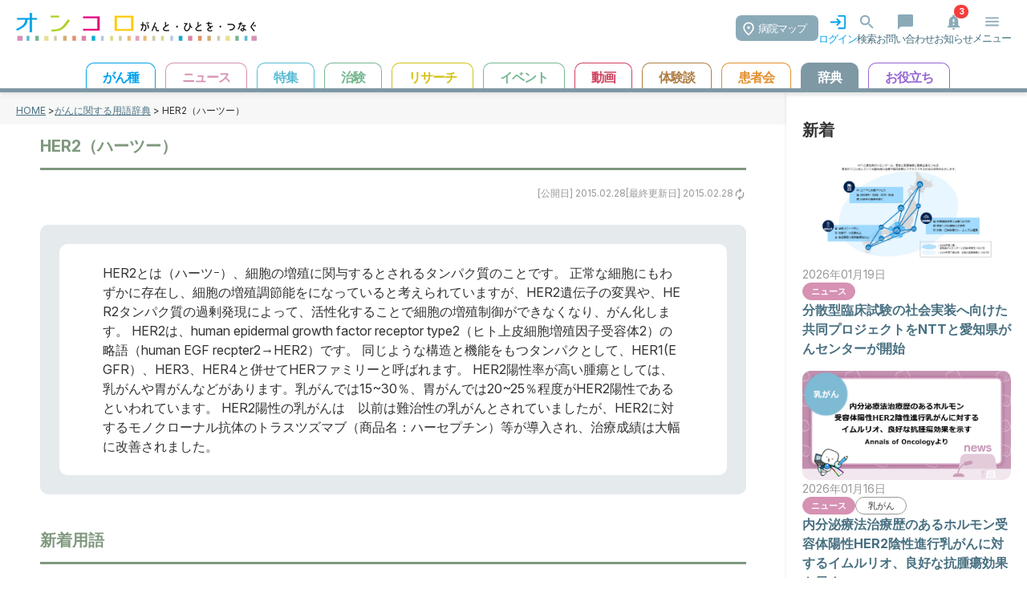

--- FILE ---
content_type: text/html; charset=utf-8
request_url: https://oncolo.jp/dictionary/her2
body_size: 49574
content:
<!doctype html>
<html data-n-head-ssr lang="ja" prefix="og: http://ogp.me/ns#" data-n-head="%7B%22lang%22:%7B%22ssr%22:%22ja%22%7D,%22prefix%22:%7B%22ssr%22:%22og:%20http://ogp.me/ns#%22%7D%7D">
  <head >
    <meta data-n-head="ssr" charset="utf-8"><meta data-n-head="ssr" name="viewport" content="width=device-width, initial-scale=1, maximum-scale=1.0"><meta data-n-head="ssr" name="format-detection" content="telephone=no"><meta data-n-head="ssr" data-hid="og:locale" property="og:locale" content="ja_JP"><meta data-n-head="ssr" data-hid="og:site_name" property="og:site_name" content="がん情報サイト「オンコロ」"><meta data-n-head="ssr" data-hid="og:type" property="og:type" content="article"><meta data-n-head="ssr" data-hid="fb:app_id" property="fb:app_id" content="286943355041198"><meta data-n-head="ssr" data-hid="twitter:site" property="twitter:site" content="@oncolo_ct"><meta data-n-head="ssr" data-hid="description" name="description" content="HER2とは（ハーツｰ）、細胞の増殖に関与するとされるタンパク質のことです。&amp;nbsp;&amp;nbsp;正常な細胞にもわずかに存在し、細胞の増殖調節能をになっていると考えられていますが、HER2遺伝子の変…"><meta data-n-head="ssr" data-hid="og:title" property="og:title" content="HER2（ハーツー）"><meta data-n-head="ssr" data-hid="og:description" property="og:description" content="HER2とは（ハーツｰ）、細胞の増殖に関与するとされるタンパク質のことです。&amp;nbsp;&amp;nbsp;正常な細胞にもわずかに存在し、細胞の増殖調節能をになっていると考えられていますが、HER2遺伝子の変…"><meta data-n-head="ssr" data-hid="og:url" property="og:url" content="https://oncolo.jp//dictionary/her2"><meta data-n-head="ssr" data-hid="og:image" property="og:image" content="https://oncolo-wp-prod.s3.ap-northeast-1.amazonaws.com/wp-content/uploads/2025/01/oncolo_logo_whiteback.webp"><meta data-n-head="ssr" data-hid="og:image:secure_url" property="og:image:secure_url" content="https://oncolo-wp-prod.s3.ap-northeast-1.amazonaws.com/wp-content/uploads/2025/01/oncolo_logo_whiteback.webp"><meta data-n-head="ssr" data-hid="og:image:width" property="og:image:width" content=""><meta data-n-head="ssr" data-hid="og:image:height" property="og:image:height" content=""><meta data-n-head="ssr" data-hid="article:published_time" property="article:published_time" content="2015-02-28T18:53:00.000000Z"><meta data-n-head="ssr" data-hid="article:modified_time" property="article:modified_time" content="2015-02-28T18:53:00.000000Z"><meta data-n-head="ssr" data-hid="twitter:card" property="twitter:card" content="summary_large_image"><meta data-n-head="ssr" data-hid="twitter:title" property="twitter:title" content="HER2（ハーツー）"><meta data-n-head="ssr" data-hid="twitter:content" property="twitter:content" content="HER2とは（ハーツｰ）、細胞の増殖に関与するとされるタンパク質のことです。&amp;nbsp;&amp;nbsp;正常な細胞にもわずかに存在し、細胞の増殖調節能をになっていると考えられていますが、HER2遺伝子の変…"><meta data-n-head="ssr" data-hid="twitter:image" property="twitter:image" content="https://oncolo-wp-prod.s3.ap-northeast-1.amazonaws.com/wp-content/uploads/2025/01/oncolo_logo_whiteback.webp"><title>HER2（ハーツー） | がん情報サイト「オンコロ」 </title><link data-n-head="ssr" rel="icon" type="image/x-icon" href="/favicon.png"><link data-n-head="ssr" rel="stylesheet" href="https://fonts.googleapis.com/css2?family=Inter:ital,opsz,wght@0,14..32,100..900;1,14..32,100..900&amp;family=Noto+Sans+JP:wght@100..900&amp;display=swap"><link data-n-head="ssr" rel="canonical" href="https://oncolo.jp/dic/her2"><script data-n-head="ssr" data-hid="gtm-script">if(!window._gtm_init){window._gtm_init=1;(function(w,n,d,m,e,p){w[d]=(w[d]==1||n[d]=='yes'||n[d]==1||n[m]==1||(w[e]&&w[e][p]&&w[e][p]()))?1:0})(window,navigator,'doNotTrack','msDoNotTrack','external','msTrackingProtectionEnabled');(function(w,d,s,l,x,y){w[x]={};w._gtm_inject=function(i){if(w.doNotTrack||w[x][i])return;w[x][i]=1;w[l]=w[l]||[];w[l].push({'gtm.start':new Date().getTime(),event:'gtm.js'});var f=d.getElementsByTagName(s)[0],j=d.createElement(s);j.async=true;j.src='https://www.googletagmanager.com/gtm.js?id='+i;f.parentNode.insertBefore(j,f);};w[y]('GTM-TK55Q97')})(window,document,'script','dataLayer','_gtm_ids','_gtm_inject')}</script><link rel="preload" href="/_nuxt/d6c37db.js" as="script"><link rel="preload" href="/_nuxt/6330e0c.js" as="script"><link rel="preload" href="/_nuxt/9442f06.js" as="script"><link rel="preload" href="/_nuxt/61c1464.js" as="script"><link rel="preload" href="/_nuxt/a50264c.js" as="script"><style data-vue-ssr-id="b384aaf2:0 16f31b2c:0 5eb93272:0 709683a2:0 4d549a0b:0 914c0a42:0">*,::backdrop,:after,:before{--tw-border-spacing-x:0;--tw-border-spacing-y:0;--tw-translate-x:0;--tw-translate-y:0;--tw-rotate:0;--tw-skew-x:0;--tw-skew-y:0;--tw-scale-x:1;--tw-scale-y:1;--tw-pan-x: ;--tw-pan-y: ;--tw-pinch-zoom: ;--tw-scroll-snap-strictness:proximity;--tw-gradient-from-position: ;--tw-gradient-via-position: ;--tw-gradient-to-position: ;--tw-ordinal: ;--tw-slashed-zero: ;--tw-numeric-figure: ;--tw-numeric-spacing: ;--tw-numeric-fraction: ;--tw-ring-inset: ;--tw-ring-offset-width:0px;--tw-ring-offset-color:#fff;--tw-ring-color:#3b82f680;--tw-ring-offset-shadow:0 0 #0000;--tw-ring-shadow:0 0 #0000;--tw-shadow:0 0 #0000;--tw-shadow-colored:0 0 #0000;--tw-blur: ;--tw-brightness: ;--tw-contrast: ;--tw-grayscale: ;--tw-hue-rotate: ;--tw-invert: ;--tw-saturate: ;--tw-sepia: ;--tw-drop-shadow: ;--tw-backdrop-blur: ;--tw-backdrop-brightness: ;--tw-backdrop-contrast: ;--tw-backdrop-grayscale: ;--tw-backdrop-hue-rotate: ;--tw-backdrop-invert: ;--tw-backdrop-opacity: ;--tw-backdrop-saturate: ;--tw-backdrop-sepia: ;--tw-contain-size: ;--tw-contain-layout: ;--tw-contain-paint: ;--tw-contain-style: }/*! tailwindcss v3.4.16 | MIT License | https://tailwindcss.com*/*,:after,:before{border:0 solid #e5e7eb;box-sizing:border-box}:after,:before{--tw-content:""}:host,html{line-height:1.5;-webkit-text-size-adjust:100%;font-family:ui-sans-serif,system-ui,-apple-system,Segoe UI,Roboto,Ubuntu,Cantarell,Noto Sans,sans-serif,"Apple Color Emoji","Segoe UI Emoji","Segoe UI Symbol","Noto Color Emoji";font-feature-settings:normal;font-variation-settings:normal;tab-size:4;-webkit-tap-highlight-color:transparent}body{line-height:inherit;margin:0}hr{border-top-width:1px;color:inherit;height:0}abbr:where([title]){text-decoration:underline;-webkit-text-decoration:underline dotted;text-decoration:underline dotted}h1,h2,h3,h4,h5,h6{font-size:inherit;font-weight:inherit}a{color:inherit;text-decoration:inherit}b,strong{font-weight:bolder}code,kbd,pre,samp{font-family:ui-monospace,SFMono-Regular,Menlo,Monaco,Consolas,"Liberation Mono","Courier New",monospace;font-feature-settings:normal;font-size:1em;font-variation-settings:normal}small{font-size:80%}sub,sup{font-size:75%;line-height:0;position:relative;vertical-align:initial}sub{bottom:-.25em}sup{top:-.5em}table{border-collapse:collapse;border-color:inherit;text-indent:0}button,input,optgroup,select,textarea{color:inherit;font-family:inherit;font-feature-settings:inherit;font-size:100%;font-variation-settings:inherit;font-weight:inherit;letter-spacing:inherit;line-height:inherit;margin:0;padding:0}button,select{text-transform:none}button,input:where([type=button]),input:where([type=reset]),input:where([type=submit]){-webkit-appearance:button;background-color:initial;background-image:none}:-moz-focusring{outline:auto}:-moz-ui-invalid{box-shadow:none}progress{vertical-align:initial}::-webkit-inner-spin-button,::-webkit-outer-spin-button{height:auto}[type=search]{-webkit-appearance:textfield;outline-offset:-2px}::-webkit-search-decoration{-webkit-appearance:none}::-webkit-file-upload-button{-webkit-appearance:button;font:inherit}summary{display:list-item}blockquote,dd,dl,figure,h1,h2,h3,h4,h5,h6,hr,p,pre{margin:0}fieldset{margin:0}fieldset,legend{padding:0}menu,ol,ul{list-style:none;margin:0;padding:0}dialog{padding:0}textarea{resize:vertical}input::placeholder,textarea::placeholder{color:#9ca3af;opacity:1}[role=button],button{cursor:pointer}:disabled{cursor:default}audio,canvas,embed,iframe,img,object,svg,video{display:block;vertical-align:middle}img,video{height:auto;max-width:100%}[hidden]:where(:not([hidden=until-found])){display:none}.container{width:100%}@media (min-width:640px){.container{max-width:640px}}@media (min-width:768px){.container{max-width:768px}}@media (min-width:1024px){.container{max-width:1024px}}@media (min-width:1280px){.container{max-width:1280px}}@media (min-width:1536px){.container{max-width:1536px}}.visible{visibility:visible}.absolute{position:absolute}.relative{position:relative}.bottom-2{bottom:.5rem}.bottom-\[50px\]{bottom:50px}.left-1\/2{left:50%}.left-5{left:1.25rem}.right-2{right:.5rem}.top-1\/2{top:50%}.top-5{top:1.25rem}.top-\[50px\]{top:50px}.z-50{z-index:50}.m-0{margin:0}.mx-1{margin-left:.25rem;margin-right:.25rem}.mx-auto{margin-left:auto;margin-right:auto}.my-\[20px\]{margin-bottom:20px;margin-top:20px}.my-\[30px\]{margin-bottom:30px;margin-top:30px}.\!ml-3{margin-left:.75rem!important}.\!mt-\[0\]{margin-top:0!important}.mb-0{margin-bottom:0}.mb-1{margin-bottom:.25rem}.mb-10{margin-bottom:2.5rem}.mb-2{margin-bottom:.5rem}.mb-3{margin-bottom:.75rem}.mb-4{margin-bottom:1rem}.mb-5{margin-bottom:1.25rem}.mb-6{margin-bottom:1.5rem}.mb-\[20px\]{margin-bottom:20px}.ml-1{margin-left:.25rem}.ml-1\.5{margin-left:.375rem}.ml-2{margin-left:.5rem}.ml-2\.5{margin-left:.625rem}.ml-3\.5{margin-left:.875rem}.ml-auto{margin-left:auto}.mr-1\.5{margin-right:.375rem}.mr-2{margin-right:.5rem}.mr-2\.5{margin-right:.625rem}.mt-0{margin-top:0}.mt-0\.5{margin-top:.125rem}.mt-1{margin-top:.25rem}.mt-2{margin-top:.5rem}.mt-3{margin-top:.75rem}.mt-4{margin-top:1rem}.mt-5{margin-top:1.25rem}.mt-6{margin-top:1.5rem}.mt-8{margin-top:2rem}.mt-\[20px\]{margin-top:20px}.mt-\[30px\]{margin-top:30px}.mt-\[40px\]{margin-top:40px}.mt-px{margin-top:1px}.block{display:block}.inline-block{display:inline-block}.inline{display:inline}.\!flex{display:flex!important}.flex{display:flex}.inline-flex{display:inline-flex}.table{display:table}.grid{display:grid}.contents{display:contents}.hidden{display:none}.h-11{height:2.75rem}.h-3{height:.75rem}.h-4{height:1rem}.h-6{height:1.5rem}.h-7{height:1.75rem}.h-\[44px\]{height:44px}.h-px{height:1px}.min-h-16{min-height:4rem}.min-h-\[75px\]{min-height:75px}.min-h-screen{min-height:100vh}.\!w-\[180px\]{width:180px!important}.w-1\/2{width:50%}.w-3{width:.75rem}.w-4{width:1rem}.w-6{width:1.5rem}.w-\[12\%\]{width:12%}.w-\[120px\]{width:120px}.w-\[152px\]{width:152px}.w-\[184px\]{width:184px}.w-\[200px\]{width:200px}.w-\[216px\]{width:216px}.w-\[230px\]{width:230px}.w-\[250px\]{width:250px}.w-\[88\%\]{width:88%}.w-full{width:100%}.w-px{width:1px}.max-w-4xl{max-width:56rem}.flex-1{flex:1 1 0%}.flex-none{flex:none}.table-fixed{table-layout:fixed}.-translate-x-1\/2{--tw-translate-x:-50%;transform:translate(-50%,var(--tw-translate-y)) rotate(var(--tw-rotate)) skewX(var(--tw-skew-x)) skewY(var(--tw-skew-y)) scaleX(var(--tw-scale-x)) scaleY(var(--tw-scale-y));transform:translate(var(--tw-translate-x),var(--tw-translate-y)) rotate(var(--tw-rotate)) skewX(var(--tw-skew-x)) skewY(var(--tw-skew-y)) scaleX(var(--tw-scale-x)) scaleY(var(--tw-scale-y))}.-translate-y-1\/2{--tw-translate-y:-50%;transform:translate(var(--tw-translate-x),-50%) rotate(var(--tw-rotate)) skewX(var(--tw-skew-x)) skewY(var(--tw-skew-y)) scaleX(var(--tw-scale-x)) scaleY(var(--tw-scale-y))}.-translate-y-1\/2,.transform{transform:translate(var(--tw-translate-x),var(--tw-translate-y)) rotate(var(--tw-rotate)) skewX(var(--tw-skew-x)) skewY(var(--tw-skew-y)) scaleX(var(--tw-scale-x)) scaleY(var(--tw-scale-y))}.cursor-pointer{cursor:pointer}.resize{resize:both}.appearance-none{appearance:none}.grid-cols-2{grid-template-columns:repeat(2,minmax(0,1fr))}.flex-row{flex-direction:row}.flex-col{flex-direction:column}.flex-wrap{flex-wrap:wrap}.flex-nowrap{flex-wrap:nowrap}.items-start{align-items:flex-start}.items-center{align-items:center}.justify-start{justify-content:flex-start}.justify-end{justify-content:flex-end}.justify-center{justify-content:center}.justify-between{justify-content:space-between}.gap-1{gap:.25rem}.gap-2{gap:.5rem}.gap-3{gap:.75rem}.gap-4{gap:1rem}.gap-7{gap:1.75rem}.space-x-2>:not([hidden])~:not([hidden]){--tw-space-x-reverse:0;margin-left:.5rem;margin-left:calc(.5rem*(1 - var(--tw-space-x-reverse)));margin-right:0;margin-right:calc(.5rem*var(--tw-space-x-reverse))}.divide-y>:not([hidden])~:not([hidden]){--tw-divide-y-reverse:0;border-bottom-width:0;border-bottom-width:calc(1px*var(--tw-divide-y-reverse));border-top-width:1px;border-top-width:calc(1px*(1 - var(--tw-divide-y-reverse)))}.divide-gray-200>:not([hidden])~:not([hidden]){--tw-divide-opacity:1;border-color:#e5e7eb;border-color:rgba(229,231,235,var(--tw-divide-opacity,1))}.overflow-hidden{overflow:hidden}.overflow-x-auto{overflow-x:auto}.overflow-y-auto{overflow-y:auto}.overflow-x-scroll{overflow-x:scroll}.whitespace-nowrap{white-space:nowrap}.rounded{border-radius:.25rem}.rounded-3xl{border-radius:1.5rem}.rounded-\[24px\]{border-radius:24px}.rounded-full{border-radius:9999px}.rounded-lg{border-radius:.5rem}.rounded-md{border-radius:.375rem}.rounded-xl{border-radius:.75rem}.rounded-r-xl{border-bottom-right-radius:.75rem;border-top-right-radius:.75rem}.rounded-t-lg{border-top-left-radius:.5rem;border-top-right-radius:.5rem}.border{border-width:1px}.border-2{border-width:2px}.border-t{border-top-width:1px}.border-dashed{border-style:dashed}.\!border-gray-400{--tw-border-opacity:1!important;border-color:#9ca3af!important;border-color:rgba(156,163,175,var(--tw-border-opacity,1))!important}.\!border-sky-400{--tw-border-opacity:1!important;border-color:#38bdf8!important;border-color:rgba(56,189,248,var(--tw-border-opacity,1))!important}.border-\[\#00A1E9\]{--tw-border-opacity:1;border-color:#00a1e9;border-color:rgba(0,161,233,var(--tw-border-opacity,1))}.border-\[\#CC0000\]{--tw-border-opacity:1;border-color:#c00;border-color:rgba(204,0,0,var(--tw-border-opacity,1))}.border-gray-300{--tw-border-opacity:1;border-color:#d1d5db;border-color:rgba(209,213,219,var(--tw-border-opacity,1))}.border-sky-400{--tw-border-opacity:1;border-color:#38bdf8;border-color:rgba(56,189,248,var(--tw-border-opacity,1))}.border-y-gray-300{--tw-border-opacity:1;border-bottom-color:#d1d5db;border-bottom-color:rgba(209,213,219,var(--tw-border-opacity,1));border-top-color:#d1d5db;border-top-color:rgba(209,213,219,var(--tw-border-opacity,1))}.border-r-gray-300{--tw-border-opacity:1;border-right-color:#d1d5db;border-right-color:rgba(209,213,219,var(--tw-border-opacity,1))}.\!bg-\[\#ffffff\]{--tw-bg-opacity:1!important;background-color:#fff!important;background-color:rgba(255,255,255,var(--tw-bg-opacity,1))!important}.\!bg-sky-100{--tw-bg-opacity:1!important;background-color:#e0f2fe!important;background-color:rgba(224,242,254,var(--tw-bg-opacity,1))!important}.bg-\[\#00A1E9\]{--tw-bg-opacity:1;background-color:#00a1e9;background-color:rgba(0,161,233,var(--tw-bg-opacity,1))}.bg-\[\#CCECFB\]{--tw-bg-opacity:1;background-color:#ccecfb;background-color:rgba(204,236,251,var(--tw-bg-opacity,1))}.bg-\[\#F7F7F7\]{--tw-bg-opacity:1;background-color:#f7f7f7;background-color:rgba(247,247,247,var(--tw-bg-opacity,1))}.bg-\[\#fff\]{--tw-bg-opacity:1;background-color:#fff;background-color:rgba(255,255,255,var(--tw-bg-opacity,1))}.bg-black{--tw-bg-opacity:1;background-color:#000;background-color:rgba(0,0,0,var(--tw-bg-opacity,1))}.bg-gray-100{--tw-bg-opacity:1;background-color:#f3f4f6;background-color:rgba(243,244,246,var(--tw-bg-opacity,1))}.bg-gray-300{--tw-bg-opacity:1;background-color:#d1d5db;background-color:rgba(209,213,219,var(--tw-bg-opacity,1))}.bg-green-500{--tw-bg-opacity:1;background-color:#22c55e;background-color:rgba(34,197,94,var(--tw-bg-opacity,1))}.bg-orange-500{--tw-bg-opacity:1;background-color:#f97316;background-color:rgba(249,115,22,var(--tw-bg-opacity,1))}.bg-red-50{--tw-bg-opacity:1;background-color:#fef2f2;background-color:rgba(254,242,242,var(--tw-bg-opacity,1))}.bg-sky-400{--tw-bg-opacity:1;background-color:#38bdf8;background-color:rgba(56,189,248,var(--tw-bg-opacity,1))}.bg-sky-800{--tw-bg-opacity:1;background-color:#075985;background-color:rgba(7,89,133,var(--tw-bg-opacity,1))}.bg-white{--tw-bg-opacity:1;background-color:#fff;background-color:rgba(255,255,255,var(--tw-bg-opacity,1))}.bg-opacity-25{--tw-bg-opacity:0.25}.object-cover{object-fit:cover}.\!p-0{padding:0!important}.p-1{padding:.25rem}.p-2{padding:.5rem}.p-3{padding:.75rem}.p-5{padding:1.25rem}.p-6{padding:1.5rem}.px-1{padding-left:.25rem;padding-right:.25rem}.px-2{padding-left:.5rem;padding-right:.5rem}.px-3{padding-left:.75rem;padding-right:.75rem}.px-4{padding-left:1rem;padding-right:1rem}.px-5{padding-left:1.25rem;padding-right:1.25rem}.px-\[10px\]{padding-left:10px;padding-right:10px}.px-\[24px\]{padding-left:24px;padding-right:24px}.py-1{padding-bottom:.25rem;padding-top:.25rem}.py-1\.5{padding-bottom:.375rem;padding-top:.375rem}.py-2{padding-bottom:.5rem;padding-top:.5rem}.py-4{padding-bottom:1rem;padding-top:1rem}.py-\[12px\]{padding-bottom:12px;padding-top:12px}.py-\[5px\]{padding-bottom:5px;padding-top:5px}.py-px{padding-bottom:1px;padding-top:1px}.pb-1{padding-bottom:.25rem}.pb-2{padding-bottom:.5rem}.pl-0{padding-left:0}.pl-2{padding-left:.5rem}.pr-1{padding-right:.25rem}.pr-2{padding-right:.5rem}.pt-2{padding-top:.5rem}.pt-4{padding-top:1rem}.pt-8{padding-top:2rem}.text-left{text-align:left}.text-center{text-align:center}.text-end,.text-right{text-align:right}.align-middle{vertical-align:middle}.text-2xl{font-size:1.5rem;line-height:2rem}.text-base{font-size:1rem;line-height:1.5rem}.text-sm{font-size:.875rem;line-height:1.25rem}.text-xl{font-size:1.25rem;line-height:1.75rem}.text-xs{font-size:.75rem;line-height:1rem}.font-bold{font-weight:700}.font-medium{font-weight:500}.font-normal{font-weight:400}.font-semibold{font-weight:600}.leading-7{line-height:1.75rem}.\!text-\[\#00A1E9\]{--tw-text-opacity:1!important;color:#00a1e9!important;color:rgba(0,161,233,var(--tw-text-opacity,1))!important}.\!text-\[\#333333\]{--tw-text-opacity:1!important;color:#333!important;color:rgba(51,51,51,var(--tw-text-opacity,1))!important}.text-\[\#00A1E9\]{--tw-text-opacity:1;color:#00a1e9;color:rgba(0,161,233,var(--tw-text-opacity,1))}.text-\[\#38bdf8\]{--tw-text-opacity:1;color:#38bdf8;color:rgba(56,189,248,var(--tw-text-opacity,1))}.text-\[\#CC0000\]{--tw-text-opacity:1;color:#c00;color:rgba(204,0,0,var(--tw-text-opacity,1))}.text-black{--tw-text-opacity:1;color:#000;color:rgba(0,0,0,var(--tw-text-opacity,1))}.text-gray-400{--tw-text-opacity:1;color:#9ca3af;color:rgba(156,163,175,var(--tw-text-opacity,1))}.text-gray-600{--tw-text-opacity:1;color:#4b5563;color:rgba(75,85,99,var(--tw-text-opacity,1))}.text-gray-800{--tw-text-opacity:1;color:#1f2937;color:rgba(31,41,55,var(--tw-text-opacity,1))}.text-green-500{--tw-text-opacity:1;color:#22c55e;color:rgba(34,197,94,var(--tw-text-opacity,1))}.text-sky-400{--tw-text-opacity:1;color:#38bdf8;color:rgba(56,189,248,var(--tw-text-opacity,1))}.text-slate-600{--tw-text-opacity:1;color:#475569;color:rgba(71,85,105,var(--tw-text-opacity,1))}.text-white{--tw-text-opacity:1;color:#fff;color:rgba(255,255,255,var(--tw-text-opacity,1))}.text-zinc-400{--tw-text-opacity:1;color:#a1a1aa;color:rgba(161,161,170,var(--tw-text-opacity,1))}.underline{text-decoration-line:underline}.no-underline{text-decoration-line:none}.opacity-0{opacity:0}.shadow{--tw-shadow:0 1px 3px 0 #0000001a,0 1px 2px -1px #0000001a;--tw-shadow-colored:0 1px 3px 0 var(--tw-shadow-color),0 1px 2px -1px var(--tw-shadow-color);box-shadow:0 0 #0000,0 0 #0000,0 1px 3px 0 #0000001a,0 1px 2px -1px #0000001a;box-shadow:var(--tw-ring-offset-shadow,0 0 #0000),var(--tw-ring-shadow,0 0 #0000),var(--tw-shadow)}.shadow-md{--tw-shadow:0 4px 6px -1px #0000001a,0 2px 4px -2px #0000001a;--tw-shadow-colored:0 4px 6px -1px var(--tw-shadow-color),0 2px 4px -2px var(--tw-shadow-color);box-shadow:0 0 #0000,0 0 #0000,0 4px 6px -1px #0000001a,0 2px 4px -2px #0000001a;box-shadow:var(--tw-ring-offset-shadow,0 0 #0000),var(--tw-ring-shadow,0 0 #0000),var(--tw-shadow)}.drop-shadow-xl{--tw-drop-shadow:drop-shadow(0 20px 13px #00000008) drop-shadow(0 8px 5px #00000014);filter:var(--tw-blur) var(--tw-brightness) var(--tw-contrast) var(--tw-grayscale) var(--tw-hue-rotate) var(--tw-invert) var(--tw-saturate) var(--tw-sepia) drop-shadow(0 20px 13px rgba(0,0,0,.03)) drop-shadow(0 8px 5px rgba(0,0,0,.08))}.drop-shadow-xl,.filter{filter:var(--tw-blur) var(--tw-brightness) var(--tw-contrast) var(--tw-grayscale) var(--tw-hue-rotate) var(--tw-invert) var(--tw-saturate) var(--tw-sepia) var(--tw-drop-shadow)}.transition{transition-duration:.15s;transition-property:color,background-color,border-color,text-decoration-color,fill,stroke,opacity,box-shadow,transform,filter,-webkit-backdrop-filter;transition-property:color,background-color,border-color,text-decoration-color,fill,stroke,opacity,box-shadow,transform,filter,backdrop-filter;transition-property:color,background-color,border-color,text-decoration-color,fill,stroke,opacity,box-shadow,transform,filter,backdrop-filter,-webkit-backdrop-filter;transition-timing-function:cubic-bezier(.4,0,.2,1)}.transition-all{transition-duration:.15s;transition-property:all;transition-timing-function:cubic-bezier(.4,0,.2,1)}.transition-colors{transition-duration:.15s;transition-property:color,background-color,border-color,text-decoration-color,fill,stroke;transition-timing-function:cubic-bezier(.4,0,.2,1)}.transition-opacity{transition-duration:.15s;transition-property:opacity;transition-timing-function:cubic-bezier(.4,0,.2,1)}.duration-200{transition-duration:.2s}.hover\:bg-black:hover{--tw-bg-opacity:1;background-color:#000;background-color:rgba(0,0,0,var(--tw-bg-opacity,1))}.hover\:bg-blue-100:hover{--tw-bg-opacity:1;background-color:#dbeafe;background-color:rgba(219,234,254,var(--tw-bg-opacity,1))}.hover\:bg-gray-100:hover{--tw-bg-opacity:1;background-color:#f3f4f6;background-color:rgba(243,244,246,var(--tw-bg-opacity,1))}.hover\:bg-gray-200:hover{--tw-bg-opacity:1;background-color:#e5e7eb;background-color:rgba(229,231,235,var(--tw-bg-opacity,1))}.hover\:bg-sky-100:hover{--tw-bg-opacity:1;background-color:#e0f2fe;background-color:rgba(224,242,254,var(--tw-bg-opacity,1))}.hover\:text-gray-800:hover{--tw-text-opacity:1;color:#1f2937;color:rgba(31,41,55,var(--tw-text-opacity,1))}.hover\:underline:hover{text-decoration-line:underline}.peer:checked~.peer-checked\:opacity-100{opacity:1}@media (min-width:640px){.sm\:items-center{align-items:center}.sm\:rounded-lg{border-radius:.5rem}.sm\:px-6{padding-left:1.5rem;padding-right:1.5rem}.sm\:pt-0{padding-top:0}}@media (min-width:768px){.md\:my-\[40px\]{margin-bottom:40px;margin-top:40px}.md\:mb-0{margin-bottom:0}.md\:ml-\[40px\]{margin-left:40px}.md\:mt-0{margin-top:0}.md\:block{display:block}.md\:flex{display:flex}.md\:hidden{display:none}.md\:w-1\/2{width:50%}.md\:w-\[45\%\]{width:45%}.md\:w-\[600px\]{width:600px}.md\:flex-1{flex:1 1 0%}.md\:basis-1\/2{flex-basis:50%}.md\:grid-cols-2{grid-template-columns:repeat(2,minmax(0,1fr))}.md\:flex-row{flex-direction:row}.md\:justify-end{justify-content:flex-end}.md\:p-\[50px\]{padding:50px}.md\:text-center{text-align:center}}@media (min-width:1024px){.lg\:px-8{padding-left:2rem;padding-right:2rem}}@media (prefers-color-scheme:dark){.dark\:bg-gray-800{--tw-bg-opacity:1;background-color:#1f2937;background-color:rgba(31,41,55,var(--tw-bg-opacity,1))}.dark\:text-red-400{--tw-text-opacity:1;color:#f87171;color:rgba(248,113,113,var(--tw-text-opacity,1))}}
.wrapper{position:relative;width:100%}.wrapper div{transition:none 0s ease 0s;transition:initial}.wrapper .link{color:#487081;-webkit-text-decoration:underline;text-decoration:underline}.wrapper header{background-color:#fff;border-bottom-style:solid;border-bottom-width:5px;box-shadow:0 4px 4px rgba(0,0,0,.1);left:0;padding-top:5px;position:fixed;top:0;transition:top .3s ease 0s;width:100%;z-index:10}.wrapper header div.header{display:flex;flex-wrap:nowrap;justify-content:space-between;margin:0 auto}.wrapper header div.header h1.header_logo{margin-left:20px}.wrapper header div.header .header_right{-moz-column-gap:30px;column-gap:30px;display:flex;flex-wrap:nowrap;padding-right:20px;padding-top:.7em}.wrapper header div.header .header_right li{color:#487081;cursor:pointer;font-size:13px;text-align:center}.wrapper header div.header .header_right li img{margin:0 auto;width:23px}.wrapper header div.header .header_right li.login{color:#00a1e9}.wrapper header div.header .header_right .hospital_btn{background-color:#8baab8;border-radius:7px;color:#fff;font-size:13px;margin-top:3px;padding:7px 15px 6px 28px;position:relative}.wrapper header div.header .header_right .hospital_btn img{display:inline;left:9px;position:absolute;top:8px;width:14px}.wrapper header div.header .header_right .logout{background-color:#15578b;border-radius:10px;color:#fff;margin:15px 20px 0;padding:5px 10px}.wrapper header.hidden{display:block}.wrapper header.default{border-bottom-color:#00a1e9}.wrapper header.news{border-bottom-color:#d691b3}.wrapper header.feature{border-bottom-color:#59bbd5}.wrapper header.ct{border-bottom-color:#75b78f}.wrapper header.research{border-bottom-color:#d3c116}.wrapper header.hospital{border-bottom-color:#00a1e9}.wrapper header.dic{border-bottom-color:#7e98a4}.wrapper header.useful{border-bottom-color:#9666d3}.wrapper header.events{border-bottom-color:#77b891}.wrapper header.mystory{border-bottom-color:#ae7e45}.wrapper header.organization{border-bottom-color:#e38e2b}.wrapper header.video{border-bottom-color:#cd405d}.wrapper header.hospitals-map{display:block}.wrapper #header_menu{margin-top:20px}.wrapper .btn-search{background-color:#00a1e9;border-radius:30px;color:#fff;display:inline-block;font-size:14px;margin:20px auto;padding:8px 16px;text-align:center}.wrapper .btn-search img{display:inline;width:18px}.wrapper ul.header_menu_item{overflow-x:scroll;text-align:center;white-space:nowrap}.wrapper ul.header_menu_item li{border:1px solid #000;border-bottom:none!important;border-radius:10px 10px 0 0;cursor:pointer;display:inline-block;font-size:1em;font-weight:700;margin-left:10px;padding:5px 20px 2px}.wrapper ul.header_menu_item li:hover{color:#fff}.wrapper ul.header_menu_item .cancer{background-color:#fff;border:1px solid #00a1e9;color:#00a1e9}.wrapper ul.header_menu_item .cancer:hover{background-color:#00a1e9}.wrapper ul.header_menu_item .news{background-color:#fff;border:1px solid #d691b3;color:#d691b3}.wrapper ul.header_menu_item .news:hover{background-color:#d691b3}.wrapper ul.header_menu_item .feature{background-color:#fff;border:1px solid #59bbd5;color:#59bbd5}.wrapper ul.header_menu_item .feature:hover{background-color:#59bbd5}.wrapper ul.header_menu_item .ct{background-color:#fff;border:1px solid #75b78f;color:#75b78f}.wrapper ul.header_menu_item .ct:hover{background-color:#75b78f}.wrapper ul.header_menu_item .research{background-color:#fff;border:1px solid #d3c116;color:#d3c116}.wrapper ul.header_menu_item .research:hover{background-color:#d3c116}.wrapper ul.header_menu_item .hospital{background-color:#fff;border:1px solid #00a1e9;color:#00a1e9}.wrapper ul.header_menu_item .hospital:hover{background-color:#00a1e9}.wrapper ul.header_menu_item .dic{background-color:#fff;border:1px solid #7e98a4;color:#7e98a4}.wrapper ul.header_menu_item .dic:hover{background-color:#7e98a4}.wrapper ul.header_menu_item .useful{background-color:#fff;border:1px solid #9666d3;color:#9666d3}.wrapper ul.header_menu_item .useful:hover{background-color:#9666d3}.wrapper ul.header_menu_item .event{background-color:#fff;border:1px solid #77b891;color:#77b891}.wrapper ul.header_menu_item .event:hover{background-color:#77b891}.wrapper ul.header_menu_item .mystory{background-color:#fff;border:1px solid #ae7e45;color:#ae7e45}.wrapper ul.header_menu_item .mystory:hover{background-color:#ae7e45}.wrapper ul.header_menu_item .organization{background-color:#fff;border:1px solid #e38e2b;color:#e38e2b}.wrapper ul.header_menu_item .organization:hover{background-color:#e38e2b}.wrapper ul.header_menu_item .video{background-color:#fff;border:1px solid #cd405d;color:#cd405d}.wrapper ul.header_menu_item .video:hover{background-color:#cd405d}.wrapper ul.header_menu_item .cancer_active{background-color:#00a1e9;border:1px solid #00a1e9;color:#fff}.wrapper ul.header_menu_item .news_active{background-color:#d691b3;border:1px solid #d691b3;color:#fff}.wrapper ul.header_menu_item .feature_active{background-color:#59bbd5;border:1px solid #59bbd5;color:#fff}.wrapper ul.header_menu_item .ct_active{background-color:#75b78f;border:1px solid #75b78f;color:#fff}.wrapper ul.header_menu_item .research_active{background-color:#d3c116;border:1px solid #d3c116;color:#fff}.wrapper ul.header_menu_item .hospital_active{background-color:#00a1e9;border:1px solid #00a1e9;color:#fff}.wrapper ul.header_menu_item .dic_active{background-color:#7e98a4;border:1px solid #7e98a4;color:#fff}.wrapper ul.header_menu_item .useful_active{background-color:#9666d3;border:1px solid #9666d3;color:#fff}.wrapper ul.header_menu_item .events_active{background-color:#77b891;border:1px solid #77b891;color:#fff}.wrapper ul.header_menu_item .mystory_active{background-color:#ae7e45;border:1px solid #ae7e45;color:#fff}.wrapper ul.header_menu_item .organization_active{background-color:#e38e2b;border:1px solid #e38e2b;color:#fff}.wrapper ul.header_menu_item .video_active{background-color:#cd405d;border:1px solid #cd405d;color:#fff}.wrapper ul.header_menu_item::-webkit-scrollbar{display:none}.wrapper .main_contents{margin-top:120px;padding-right:300px}.wrapper .no_side{padding-right:0}.wrapper .side_menu{background-color:#fff;box-shadow:0 4px 4px rgba(0,0,0,.1);height:100%;overflow-y:scroll;padding:150px 20px 20px;position:fixed;right:0;top:0;width:300px;z-index:8}.wrapper .side_menu .menu_title{color:#333;font-size:20px;font-weight:700;line-height:24.2px;margin-bottom:20px}.wrapper .side_menu img{border-radius:10px}.wrapper .sidemenu_post_wrap .single{margin-bottom:16px}.wrapper .sidemenu_post_wrap .single img{cursor:pointer}.wrapper .sidemenu_post_wrap .single p.link{cursor:pointer;font-weight:700;-webkit-text-decoration:none;text-decoration:none}.wrapper .sidemenu_post_wrap .tag{margin-bottom:0}.wrapper .sidemenu_post_wrap .tag_wrap{display:flex;flex-wrap:wrap;gap:5px;justify-content:left;width:100%}.wrapper .sidemenu_post_wrap .date{color:#999;font-family:Inter;font-size:14px;font-weight:400}.wrapper .sidemenu_post_wrap .single:hover img{opacity:.5}.wrapper .sidemenu_post_wrap .single:hover p.link{-webkit-text-decoration:underline;text-decoration:underline}.wrapper .ad{background-color:#f7f7f7;border-radius:10px;display:flex;height:auto;margin:20px auto;max-width:920px;padding:20px;width:95%}.wrapper .ad .tag_wrap{display:inline-block;width:100%}.wrapper .ad .img{max-width:380px}.wrapper .ad .img img{border-radius:10px;cursor:pointer;max-width:300px;width:100%}.wrapper .ad .img img:hover{opacity:.5}.wrapper .ad .text{flex:1;margin-left:20px;text-align:left}.wrapper .ad .text .title{font-size:14px;font-weight:400}.wrapper .ad .text a{cursor:pointer}.wrapper .ad .text .sponsor{color:#999;font-size:.8em}.wrapper .ad .text .tag_ad{border:1px solid #333;cursor:default}.wrapper .ct-head-button{background-color:#f7f7f7;border:1px solid #ccc;border-radius:10px;display:inline-block;margin:20px auto;padding:12px 35px 12px 24px;position:relative}.wrapper .ct-head-button a{-webkit-text-decoration:none;text-decoration:none}.wrapper .ct-head-button img{display:inline;margin-right:10px}.wrapper .ct-head-button:after{color:#999;content:">";position:absolute;right:12px;top:12px}.wrapper main{margin:100px auto 5px;position:relative;width:100%;z-index:5}.wrapper main h1{font-size:1.5em;font-weight:700;text-align:center}.wrapper main section.main{margin-left:auto;margin-right:auto;max-width:920px;padding:0 20px}.wrapper .fix_footer{background-color:hsla(0,0%,97%,.95);bottom:0;box-shadow:0 -2px 8px rgba(0,0,0,.08);height:65px;left:0;position:fixed;transition:bottom .3s ease 0s;width:100%;z-index:105}.wrapper .fix_footer ul{display:flex;margin-top:10px}.wrapper .fix_footer ul li{color:#487081;flex-basis:auto;font-size:.8em;text-align:center;width:25%}.wrapper .fix_footer ul li img{height:24px;margin:0 auto}.wrapper .fix_footer_hidden{bottom:-150px}.wrapper footer{background-color:#f7f7f7;padding-top:20px}.wrapper footer .footer_main{height:220px;margin:20px auto;width:95%}.wrapper footer .footer_main .left{float:left;width:48%}.wrapper footer .footer_main .left .images{-moz-column-gap:15px;column-gap:15px;display:flex;margin-top:20px}.wrapper footer .footer_main .left .images img{height:41px}.wrapper footer .footer_main .left .images .isoisms{border:1px solid #333;margin-top:-5px;padding:5px}.wrapper footer .footer_main .left .images .isoisms img{display:inline}.wrapper footer .footer_main .left p{font-size:.8em;margin-top:12px}.wrapper footer .footer_main .right{float:right;text-align:left;width:48%}.wrapper footer .footer_main .right .foot_contents{float:left;width:50%}.wrapper footer .footer_main .right .foot_contents .title{border-bottom:1px solid #ccc;font-size:14px;font-weight:700;margin-bottom:10px;padding-bottom:10px;width:95%}.wrapper footer .footer_main .right .foot_contents p{font-size:12px;margin-bottom:8px}.wrapper footer .footer_main .right .foot_contents a{font-size:14px}.wrapper footer .footer_copy{background:#fff;float:none;margin-bottom:0;padding:1em;text-align:center}.wrapper footer .footer_copy address{color:#000;font-size:.8rem;-webkit-text-decoration:none;text-decoration:none}.wrapper h2{border-left:8px solid #333;color:#333;display:inline-block;font-size:24px;font-weight:700;margin-left:10px;margin-top:80px;padding:3px 10px;position:relative;vertical-align:sub}.wrapper h3{display:none}.wrapper h4{background-color:#eaeaea;color:#00a1e9;font-family:Inter;font-size:24px;font-weight:700;height:55px;line-height:100%;margin-top:50px;padding:15px;position:relative}.wrapper h4:before{background-color:#00a1e9;content:"";display:block;height:55px;left:0;position:absolute;top:0;width:3px}.wrapper .entry-content h2{border:none}.wrapper h2.news{border-color:#d691b3}.wrapper h2.cancer{border-color:#00a1e9}.wrapper h2.before{border-color:#d691b3}.wrapper h2.event{border-color:#77b891}.wrapper h2.ct{border-color:#75b78f}.wrapper h2.research{border-color:#d3c116}.wrapper h2.organization{border-color:#e38e2b}.wrapper h2.video{border-color:#cd405d}.wrapper h2.mystory{border-color:#ae7e45}.wrapper h3{font-size:24px;font-weight:700}.wrapper .titleline{border-bottom:1px solid #ccc;margin:20px 0}.wrapper input,.wrapper select,.wrapper textarea{background-color:#f7f7f7;border:1px solid #aaa;margin-top:10px;padding:8px}.wrapper input[type=text]{-webkit-user-select:none;-moz-user-select:none;user-select:none}.wrapper .kakunin{background-color:#00a1e9!important;border-radius:30px!important;color:#fff!important;margin-top:20px;padding:15px 35px!important}.wrapper button.send_btn{background-color:#fff;border:1px solid #00a1e9;border-radius:8px;color:#00a1e9;padding:5px 10px}.wrapper .err_msg{color:red;font-weight:700}.wrapper a{color:#487081;-webkit-text-decoration:underline;text-decoration:underline}.wrapper button:disabled{opacity:0}.wrapper .btn-1{background-color:#f4fbff;border:1px solid #00a1e9;border-radius:40px;color:#00a1e9;cursor:pointer;font-weight:700;margin-top:20px;padding:10px 0;text-align:center;width:100%}.wrapper .btn-1 svg{display:inline;margin-left:0;margin-top:-3px}.wrapper .btn-1:hover svg{fill:#fff}.wrapper .btn-news{background-color:#fff;border:1px solid #d691b3;color:#d691b3}.wrapper .btn-news svg{fill:#d691b3}.wrapper .btn-news:hover{background-color:#d691b3;color:#fff}.wrapper .btn-cancer{background-color:#fff;color:#00a1e9}.wrapper .btn-cancer svg{fill:#00a1e9}.wrapper .btn-cancer:hover{background-color:#00a1e9;color:#fff}.wrapper .btn-ct{background-color:#fff;border:1px solid #75b78f;color:#75b78f}.wrapper .btn-ct svg{fill:#75b78f}.wrapper .btn-ct:hover{background-color:#75b78f;color:#fff}.wrapper .btn-research{background-color:#fff;border:1px solid #d3c116;color:#d3c116}.wrapper .btn-research svg{fill:#d3c116}.wrapper .btn-research:hover{background-color:#d3c116;color:#fff}.wrapper .btn-event{background-color:#fff;border:1px solid #77b891;color:#77b891}.wrapper .btn-event svg{fill:#77b891}.wrapper .btn-event:hover{background-color:#77b891;color:#fff}.wrapper .btn-organization{background-color:#fff;border:1px solid #e38e2b;color:#e38e2b}.wrapper .btn-organization svg{fill:#e38e2b}.wrapper .btn-organization:hover{background-color:#e38e2b;color:#fff}.wrapper .btn-video{background-color:#fff;border:1px solid #cd405d;color:#cd405d}.wrapper .btn-video svg{fill:#cd405d}.wrapper .btn-video:hover{background-color:#cd405d;color:#fff}.wrapper .btn-mystory{background-color:#fff;border:1px solid #ae7e45;color:#ae7e45}.wrapper .btn-mystory svg{fill:#ae7e45}.wrapper .btn-mystory:hover{background-color:#ae7e45;color:#fff}.wrapper .color-cancer{color:#00a1e9}.wrapper h2.news{color:#d691b3}.wrapper h2.ct{color:#75b78f}.wrapper h2.research{color:#d3c116}.wrapper h2.event{color:#77b891}.wrapper h2.organization{color:#e38e2b}.wrapper h2.mystory{color:#ae7e45}.wrapper h2.video{color:#cd405d}.wrapper .tag{border:1px solid #999;border-radius:13px;cursor:pointer;display:block;float:left;font-size:.7em;min-width:64px;padding:2px 10px;text-align:center}.wrapper .tag_cancer,.wrapper .tag_normal{border:1px solid #999}.wrapper .tag_news{background-color:#d691b3;border:1px solid #d691b3;color:#fff;font-weight:700}.wrapper .tag_clinical{background-color:#75b78f;border:1px solid #75b78f;color:#fff;font-weight:700}.wrapper .tag_research{background-color:#d3c116;border:1px solid #d3c116;color:#fff;font-weight:700}.wrapper .tag_hospital{background-color:#00a1e9;border:1px solid #00a1e9;color:#fff;font-weight:700}.wrapper .tag_dic{background-color:#7e98a4;border:1px solid #7e98a4;color:#fff;font-weight:700}.wrapper .tag_useful{background-color:#9666d3;border:1px solid #9666d3;color:#fff;font-weight:700}.wrapper .tag_event{background-color:#77b891;border:1px solid #77b891;color:#fff;font-weight:700}.wrapper .tag_mystory{background-color:#ae7e45;border:1px solid #ae7e45;color:#fff;font-weight:700}.wrapper .tag_organization{background-color:#e38e2b;border:1px solid #e38e2b;color:#fff;font-weight:700}.wrapper .tag_video{background-color:#cd405d;border:1px solid #cd405d;color:#fff;font-weight:700}.wrapper .tag_feature{background-color:#59bbd5;border:1px solid #59bbd5;color:#fff;font-weight:700}.wrapper .slide_post_wrap{display:flex;overflow-x:scroll}.wrapper .slide_post_wrap .single{flex-shrink:0;padding:0 12px;width:300px}.wrapper .slide_post_wrap .single .open_date{color:#999;display:block;float:left;font-family:Inter;font-size:14px;font-weight:400;margin-top:5px}.wrapper .slide_post_wrap .single .tag_wrap{display:flex;flex-wrap:wrap;gap:5px;height:auto;justify-content:left;margin-bottom:5px;width:100%}.wrapper .slide_post_wrap .single .tag{background-color:#fff;border:1px solid #999;color:#999;margin-bottom:0;margin-top:0}.wrapper .slide_post_wrap .single .tag:first-child{margin-left:0}.wrapper .slide_post_wrap .single .title{font-size:1em;font-weight:1.4}.wrapper .slide_post_wrap .single .title a{font-weight:700;-webkit-text-decoration:none;text-decoration:none}.wrapper .slide_post_wrap .single img{border-radius:10px}.wrapper .slide_post_wrap .single:hover img{opacity:.5}.wrapper .slide_post_wrap .single:hover .title a{-webkit-text-decoration:underline;text-decoration:underline}.wrapper .slide_post_wrap .not_found_msg{padding-bottom:40px;text-align:center;width:100%}.wrapper .cancer_wrap{display:flex;margin:10px}.wrapper .cancer_wrap .cancer_item{border:1px solid #c1c1c1;border-radius:10px;cursor:pointer;margin-left:5px;padding:10px;text-align:center;width:25%}.wrapper .cancer_wrap .cancer_item p{color:#00a1e9;font-size:12px;font-weight:700;margin-top:5px}.wrapper .cancer_wrap .cancer_item img{margin:10px auto 0}.wrapper .VuePagination{border-top:1px dashed #ccc;padding:60px 0 30px;position:relative}.wrapper .VuePagination ul{-moz-column-gap:4px;column-gap:4px;display:flex;justify-content:center}.wrapper .VuePagination ul li{display:inline-block;margin-left:5px}.wrapper .VuePagination ul li a{background:#fff;border:1px solid #00a1e9;border-radius:5px;color:#00a1e9;font-size:.7em;font-weight:700;padding:12px 16px;-webkit-text-decoration:none;text-decoration:none}.wrapper .VuePagination ul li.active a{background:#00a1e9;color:#fff}.wrapper .VuePagination ul li.disabled a{background-color:#eaeaea;border:none;color:#999}.wrapper .VuePagination__count{color:#999;font-size:.7em;font-size:12px;position:absolute;right:0;text-align:right;top:15px}.wrapper .head{padding:0 20px}.wrapper .head .breadcrumbs{align-items:center;background-color:#f7f7f7;display:flex;font-size:12px;height:35px;margin-left:-20px;margin-right:-20px;margin-top:-10px;padding-left:20px;padding-right:20px}.wrapper .head h1{text-align:left}.wrapper .list_head{display:flex;justify-content:space-between;margin-bottom:30px}.wrapper .list_head h2{font-size:28px;margin:20px}.wrapper .list_head .btn-1{display:inline-block;font-size:14px;font-weight:400;padding:6px 24px;width:auto}.wrapper #share_btn{margin-top:30px}.wrapper #share_btn p.text{text-align:center}.wrapper #share_btn #share_svn{display:inline}.wrapper #share_btn .share_btn_wap{display:flex;gap:4px;justify-content:center;margin:20px auto 0}.wrapper #share_btn .share_btn_wap li{color:#333;font-size:14px}.wrapper #share_btn .share_btn_wap li img{margin-top:-14px}.wrapper .scroll_post_wrap .single{display:flex}.wrapper .scroll_post_wrap .single div.img,.wrapper .scroll_post_wrap .single div.text{display:block;flex-shrink:0;overflow:hidden;padding:5px;width:50%}.wrapper .scroll_post_wrap .single div.img .img-container,.wrapper .scroll_post_wrap .single div.text .img-container{position:relative}.wrapper .scroll_post_wrap .single div.img .center-icon,.wrapper .scroll_post_wrap .single div.text .center-icon{left:50%;pointer-events:none;position:absolute;top:50%;transform:translate(-50%,-50%);z-index:10}.wrapper .scroll_post_wrap .single .img .img-container img{border-radius:10px;cursor:pointer;display:block;height:auto;width:100%}.wrapper .scroll_post_wrap .single .text .title{color:#487091;cursor:pointer;font-family:Inter;font-size:16px;font-style:Bold;font-weight:700;letter-spacing:0;line-height:160%;-webkit-text-decoration:underline;text-decoration:underline;text-decoration-style:solid;text-decoration-thickness:0}.wrapper .scroll_post_wrap .single .text .tag_wrap{align-items:center;display:flex;flex-wrap:wrap;gap:5px;justify-content:left;margin-bottom:10px}.wrapper .scroll_post_wrap .single .text .date{color:#999;display:block;float:left;font-size:14px;font-size:.8em}.wrapper .scroll_post_wrap .single .text .summary{color:#333;float:none;font-size:12px;width:100%}.wrapper .scroll_post_wrap .single:hover img{opacity:.7}.wrapper .scroll_post_wrap .single:hover .title{-webkit-text-decoration:underline;text-decoration:underline}.wrapper .login_wrap{border:2px dotted #00a1e9;display:flex;margin:30px auto 10px;max-width:920px;padding:20px 24px}.wrapper .login_wrap div{text-align:center}.wrapper .login_wrap .text{font-size:14px;max-width:480px;text-align:left}.wrapper .login_wrap button{border-radius:38px;font-size:14px;font-weight:700;margin-top:10px;padding:9px 16px;width:163px}.wrapper .login_wrap button.login{border:2px solid #00a1e9;color:#00a1e9}.wrapper .login_wrap button.regist{background-color:#00a1e9;color:#fff}.wrapper .login_wrap a.oncolo_qa{font-family:Inter;font-size:12px;font-weight:400;line-height:150%}.wrapper .login_form{margin-top:20px}.wrapper .login_form p{font-size:12px;text-align:center}.wrapper .login_form p.label{color:#333;font-size:14px;font-weight:700;margin-bottom:5px;margin-top:10px;text-align:left}.wrapper .login_form input{background-color:#fff;border:1px solid #ccc;padding:10px;width:100%}.wrapper .login_form .login_btn{background-color:#00a1e9;border-radius:24px;color:#fff;font-size:16px;margin:20px auto;padding:7px 30px 7px 20px;position:relative}.wrapper .login_form .login_btn:after{content:">";position:absolute;right:10px;top:5px}.wrapper .login_form hr{color:#ccc}.wrapper .login_form .title{color:#333;font-size:16px;font-weight:700}.wrapper .login_form .oncolo_kaiin,.wrapper .login_form .oncolo_qa{font-size:12px}.wrapper .menu_wrap{align-items:center;background-color:rgba(0,0,0,.5);display:none;height:100%;justify-content:center;position:fixed;right:0;top:0;width:100%;z-index:105}.wrapper .menu_wrap_active{animation-duration:.2s;animation-fill-mode:forwards;animation-name:fadeIn;display:flex}.wrapper .map_search_wrap{background-color:#f7f7f7;border-radius:20px;display:block;left:50%;padding:24px 36px 36px;position:fixed;top:50%;transform:translateX(-50%) translateY(-50%);width:350px;z-index:109}.wrapper .map_search_wrap .title{color:#333;font-weight:700;height:25px}.wrapper .map_search_wrap .title .text{align-items:center;display:flex;float:left;font-size:16px;font-weight:700;text-align:left}.wrapper .map_search_wrap .title .text img.icon{height:30px;margin-right:.375rem;margin-top:-5px;width:30px}.wrapper .map_search_wrap .search{color:#fff;cursor:pointer;padding:7px 24px}.wrapper .map_search_wrap .clear{border:1px solid rgba(56,189,248,var(--tw-border-opacity));color:#38bdf8;padding:7px 15px}.wrapper .map_search_wrap .close{cursor:pointer;float:right}.wrapper .map_search_wrap input{margin-top:1.25rem}.wrapper .map_search_wrap input,.wrapper .map_search_wrap select{background:#fff;border:1px solid #ccc}.wrapper .map_search_wrap .tab-one,.wrapper .map_search_wrap .tab-two{background:#fff;border-radius:0 0 10px 10px;padding:10px}.wrapper .map_search_wrap li a{color:#fff;-webkit-text-decoration:none;text-decoration:none}.wrapper .map_search_wrap .tab-column{background:#eaeaea;border-radius:10px 10px 0 0}.wrapper .map_search_wrap .active{background:#00a1e9}.wrapper .map_search_wrap .description{color:#999;font-size:12px;font-weight:400;line-height:18px;margin-top:10px}.wrapper .map_search_wrap .submit{color:#fff;font-weight:700;padding:8px 16px}.wrapper .map_fontchange_wrap{background-color:#f7f7f7;border-radius:20px;display:block;left:50%;padding:24px 36px 36px;position:fixed;top:50%;transform:translateX(-50%) translateY(-50%);width:350px;z-index:109}.wrapper .map_fontchange_wrap .title{color:#333;font-weight:700;height:25px}.wrapper .map_fontchange_wrap .title .text{align-items:center;display:flex;float:left;font-size:16px;font-weight:700;text-align:left}.wrapper .map_fontchange_wrap .title .text img.icon{height:30px;margin-right:.375rem;margin-top:-5px;width:30px}.wrapper .map_fontchange_wrap .title .close{cursor:pointer;float:right}.wrapper .map_fontchange_wrap input{background:#eaeaea;border:1px solid #eaeaea;margin-top:0}.wrapper .map_fontchange_wrap .fontchange_box{border:1px solid #ccc}.wrapper .map_fontchange_wrap .checked-bg{background:#ccecfb;border:1px solid #00a1e9}.wrapper .map_fontchange_wrap .checked-input-bg{background:#fff;border:1px solid #fff}.wrapper .map_fontchange_wrap .checked-text{color:#006a9a}.wrapper .map_fontchange_wrap .submit{color:#fff;font-weight:700;padding:8px 16px}.wrapper .map_notes_wrap{background-color:#f7f7f7;border-radius:20px;display:block;left:50%;padding:24px 36px 36px;position:fixed;top:50%;transform:translateX(-50%) translateY(-50%);width:450px;z-index:109}@media screen and (max-width:560px){.wrapper .map_notes_wrap{width:350px}}.wrapper .map_notes_wrap .title{color:#333;font-weight:700;height:25px}.wrapper .map_notes_wrap .title .text{align-items:center;display:flex;float:left;font-size:16px;font-weight:700;text-align:left}.wrapper .map_notes_wrap .title .close{cursor:pointer;float:right}.wrapper .map_notes_wrap .inner{display:flex;gap:10px}@media screen and (max-width:560px){.wrapper .map_notes_wrap .inner{display:block}}.wrapper .map_notes_wrap .category{display:flex;justify-content:flex-end;width:85px}@media screen and (max-width:560px){.wrapper .map_notes_wrap .category{justify-content:start}}.wrapper .map_notes_wrap .category span{align-items:center;display:flex;font-family:Hiragino Kaku Gothic Pro;font-size:12px;font-weight:300;height:20px;line-height:18px}.wrapper .map_notes_wrap .point{font-family:Hiragino Kaku Gothic Pro;font-size:14px;font-weight:300;height:20px;line-height:21px;width:14px}.wrapper .map_notes_wrap .inner-box{display:flex;gap:10px}@media screen and (max-width:560px){.wrapper .map_notes_wrap .inner-box{padding-left:10px;padding-top:4px}}.wrapper .map_notes_wrap .name{color:#000;font-size:14px;font-weight:300;line-height:21px;width:238px}.wrapper .map_notes_wrap .close{color:#00a1e9;cursor:pointer;font-family:Inter;font-size:12px;font-weight:400;line-height:14.52px}.wrapper .map_popup_wrap{display:block;left:50%;position:fixed;top:50%;transform:translateX(-50%) translateY(-50%);width:600px;z-index:109}@media screen and (max-width:850px){.wrapper .map_popup_wrap{width:95%}}.wrapper .map_popup_wrap span.close{color:#fff;cursor:pointer;font-family:Inter;font-size:16px;font-weight:400;line-height:19.36px}.wrapper .right_menu{background-color:#fff;height:100%;overflow-y:scroll;padding:20px;position:fixed;right:-300px;top:0;width:300px;z-index:110}.wrapper .right_menu .close_button_wrap{display:inline-block;width:100%}.wrapper .right_menu .close_button_wrap .close_button{cursor:pointer;float:right}.wrapper .right_menu .right_menu_list{margin-top:20px}.wrapper .right_menu .right_menu_list a{-webkit-text-decoration:none;text-decoration:none}.wrapper .right_menu .right_menu_list li{border-bottom:1px solid #ccc;color:#333;font-size:16px;font-weight:700;padding:10px 0}.wrapper .right_menu .right_menu_list li img{display:inline;margin-right:10px}.wrapper .right_menu .right_menu_list a:first-child li{border-top:1px solid #777}.wrapper .right_menu .tel_btn{border:1px solid #d691b3;border-radius:40px;color:#d691b3;display:block;font-size:16px;font-weight:700;padding:8px 32px;-webkit-text-decoration:none;text-decoration:none;width:100%}.wrapper .right_menu .tel_btn img{display:inline;margin-right:5px}.wrapper .right_menu .inquery_btn{align-items:center;background-color:#fff;border:1px solid #00a1e9;border-radius:40px;color:#00a1e9;display:flex;font-size:13px;font-weight:700;justify-content:center;padding:8px 32px;-webkit-text-decoration:none;text-decoration:none;width:100%}.wrapper .right_menu .inquery_btn img{margin-right:5px}.wrapper .right_menu .link{font-size:14px;margin-top:10px;text-align:center}.wrapper .right_menu_active{animation-duration:.2s;animation-fill-mode:forwards;animation-name:slide;animation-timing-function:ease-out;right:0}.wrapper .consultation a.btn{background:#fff;border-radius:35px;display:block;height:70px;margin:20px auto;padding:10px 25px;width:240px}.wrapper .consultation a.btn .icon{float:left}.wrapper .consultation a.btn .text{float:left;font-weight:700}.wrapper .consultation a.btn-tel{border:1px solid #d691b3}.wrapper .consultation a.btn-tel .text{color:#d691b3}.wrapper .consultation a.btn-mail{border:1px solid #59bbd5}.wrapper .consultation a.btn-mail .text{color:#59bbd5}.wrapper .consultation a.btn-line{border:1px solid #75b78f;padding:23px 25px}.wrapper .consultation a.btn-line .text{color:#75b78f}.wrapper .menu_popup{background-color:#f7f7f7;border-radius:20px;display:block;padding:24px 36px 36px;position:relative;top:5%;z-index:109}.wrapper .menu_popup .title{height:25px;margin-top:15px}.wrapper .menu_popup .title .icon{display:inline;fill:#626262;margin-left:5px}.wrapper .menu_popup .title .text{float:left;font-size:16px;font-weight:700;text-align:left}.wrapper .menu_popup .title .close{cursor:pointer;float:right}.wrapper .search_wrap .search_input{display:flex;margin:20px auto 0}.wrapper .search_wrap .search_input .freeword{background-color:#fff;border:1px solid #ccc;border-radius:8px;margin:0 15px 0 0;padding:12px;width:100%}.wrapper .search_wrap .search_input .search_btn{background-color:#00a1e9;border:1px solid #00a1e9;border-radius:30px;color:#fff;font-size:14px;margin:0;padding:8px 16px;width:30%}.wrapper .search_wrap .search_input .search_btn svg{display:inline;margin-left:5px}.wrapper .login_wrap .title{height:40px}.wrapper .desire_info_label{border:1px solid #ccc;border-radius:10px;display:block;float:left;margin:5px 3px;padding:2px 5px}.wrapper div.box{border-radius:10px;display:flex;flex-direction:column;gap:15px;margin:30px 0;padding:24px}.wrapper div.box .box-title{color:#000305;font-size:23px;font-weight:700;line-height:1em}.wrapper div.box div.box-inside{background-color:#fff;border-radius:20px;padding:24px}.wrapper div.box div.box-inside .content{display:-webkit-box;-webkit-line-clamp:4;-webkit-box-orient:vertical;line-height:30px;max-height:800px;overflow:hidden;text-overflow:ellipsis}.wrapper .page_content{white-space:pre-line;width:100%}.wrapper .prvacy_tabele td{border:1px solid #ccc}.wrapper .freetext{background-color:#ebe091}.wrapper .notice_wrap .text{font-size:1.2em;font-weight:700}.wrapper .notice_wrap .text img{margin-top:5px;vertical-align:top}.wrapper .notice_wrap li{background:#fff;border-top:1px solid #ccc;padding:8px 16px;position:relative}.wrapper .notice_wrap li:last-child{border-bottom:1px solid #ccc}.wrapper .notice_wrap a{cursor:pointer;font-family:Inter;font-size:14px;font-weight:700;letter-spacing:0;line-height:160%}.wrapper .notice_wrap .not_read{background-color:#f43d3d;border-radius:50%;font-weight:700;height:8px;width:8px}.wrapper .notice_wrap p.date{color:#999;font-family:Inter;font-size:10px;font-weight:400;letter-spacing:0;line-height:160%;text-align:right}.wrapper .notice_wrap:before{border:12px solid transparent;border-top-color:#f8f8f8;bottom:-22px;content:"";left:65%;margin-left:-15px;position:absolute;z-index:2}.wrapper .notice_wrap:after{border:14px solid transparent;border-top-color:#333;bottom:-26px;content:"";left:65%;margin-left:-17px;position:absolute;z-index:1}.wrapper .notice_no{background:#f43e3d;border-radius:25px;color:#fff;font-size:.8em;font-weight:700;padding:1px 0;position:absolute;right:15px;top:-10px;width:22px}.wrapper .login_menu{background-color:#d8edf5;border-radius:10px;color:#333;font-size:16px;font-weight:700;padding:12px}.wrapper .login_menu p{margin-top:10px;text-align:right}.wrapper .login_menu p a{background-color:#fff;border:1px solid #00a1e9;border-radius:8px;color:#00a1e9;font-weight:700;padding:8px 12px;-webkit-text-decoration:none;text-decoration:none}.wrapper .login_menu p a img{display:inline}.wrapper p.logout{margin-top:10px;text-align:right}.wrapper p.logout a{cursor:pointer;-webkit-text-decoration:none;text-decoration:none}.wrapper p.logout a:hover{-webkit-text-decoration:underline;text-decoration:underline}.wrapper .doctor_link{cursor:pointer}.wrapper .doctor_modal{background:#fff;border-radius:8px;left:50%;margin-left:-225px;position:fixed;top:30%;width:450px;z-index:110}.wrapper .doctor_modal .head{background-color:#ccc;border-radius:8px 8px 0 0;color:#333;font-size:26px;font-weight:700;padding:20px 0;text-align:center}.wrapper .doctor_modal .content{background-color:#eee;border-radius:0 0 8px 8px;color:#333;font-size:16px;font-weight:400;margin-bottom:0;padding:20px 0;text-align:center}.wrapper .doctor_modal .content .btn_wrap{display:flex;gap:24px;justify-content:center;margin-top:20px}.wrapper .doctor_modal .content .btn_wrap a{border-radius:8px;color:#fff;padding:8px 24px;-webkit-text-decoration:none;text-decoration:none}.wrapper .doctor_modal .content .btn_wrap a.yes{background-color:#00a1e9}.wrapper .doctor_modal .content .btn_wrap a.no{background-color:#ccc}.hide_gnavi #header_menu{display:none}.backToTop{align-items:center;background:#6696ac;border-top-left-radius:40px;border-top-right-radius:40px;bottom:0;display:flex;flex-direction:column;gap:5px;height:40px;justify-content:center;opacity:0;padding-left:10px;padding-right:10px;padding-top:2px;position:fixed;right:-100px;transition:opacity .3s ease-in-out,visibility .3s ease-in-out;visibility:hidden;width:80px;z-index:1000}.backToTop .dli-chevron-up{border:.15em solid;border-bottom:0;border-left:0;box-sizing:border-box;color:#fff;display:inline-block;height:7px;line-height:1;transform:translateY(25%) rotate(-45deg);vertical-align:middle;width:7px}.backToTop span{color:#fff;font-family:Inter;font-size:16px;font-weight:400;line-height:100%}@keyframes fadeIn{0%{opacity:0}to{opacity:1}}@keyframes slide{0%{right:-500px}to{right:0}}@media screen and (max-width:1200px){section.main{max-width:720px}}@media screen and (max-width:850px){.wrapper{width:100%}.wrapper .hide_sp{display:none}.wrapper .main_contents{padding-right:0}.wrapper header h1.header_logo{padding:0;width:120px}.wrapper header .tel img{height:80%;margin-top:10px}.wrapper header div.header{padding:0 10px}.wrapper header div.header .header_right{-moz-column-gap:10px;column-gap:10px;padding-right:0}.wrapper header div.header .header_right li.login{color:#00a1e9}.wrapper header div.header .header_right .logout{margin:20px 5px 0}.wrapper ul.header_menu_item li{font-size:.9em}.wrapper header.hidden,.wrapper header.hospitals-map{top:-150px}.wrapper main{margin-top:150px}.wrapper .head .breadcrumbs{margin-left:-20px;margin-right:-20px;margin-top:-35px;padding-left:20px;padding-right:20px}.wrapper .ad{display:block}.wrapper .ad .img{width:100%}.wrapper .ad .img img{cursor:pointer}.wrapper .ad .text{margin-left:0;margin-top:20px}.wrapper .search_wrap .search_input{flex-flow:column}.wrapper .search_wrap .search_input .freeword{width:100%}.wrapper .search_wrap .search_input .search_btn{display:inline-block;margin:20px auto 0;width:auto}.wrapper .login_wrap{display:block}.wrapper .login_wrap .btn_wrap{margin-top:20px;width:100%}.wrapper .login_wrap .text{font-size:12px}.wrapper .login_wrap .oncolo_qa{font-family:Inter;font-size:12px;font-weight:400;line-height:150%}.wrapper div.box,.wrapper div.box div.box-inside{padding:16px}.wrapper footer .footer_main{display:inline-block;height:auto}.wrapper footer .footer_main .left{float:none;margin:0 auto;width:95%}.wrapper footer .footer_main .left img{max-width:200px}.wrapper footer .footer_main .left .images img{height:35px}.wrapper footer .footer_main .right{float:none;margin:20px auto 0;width:95%}.wrapper footer .footer_main .footer_left,.wrapper footer .footer_main .footer_right{flex-basis:100%}.wrapper footer .footer_main .footer_right ul.footer_sns{gap:5px;justify-content:center;margin-top:20px}.wrapper footer .footer_main .footer_right ul.footer_sns li{margin-left:0}.wrapper footer .footer_main .footer_right ul.footer_mark{display:flex;justify-content:center}.wrapper footer .footer_copy{clear:left;margin-top:20px;padding-bottom:100px;width:100%}.wrapper footer.footer_display{display:none}.wrapper .ct-head-button{max-width:90%}.wrapper .ct-head-button:after{top:20px}.wrapper .VuePagination ul{flex-wrap:wrap;justify-content:left;row-gap:22px}.wrapper h2{margin-top:20px}.wrapper .list_head .btn-1{margin-top:18px;padding:6px 10px}.backToTop{border-radius:40px;bottom:80px;gap:8px;height:70px;right:20px;width:70px}.backToTop.showSP{opacity:1;visibility:visible}}@media screen and (min-width:850px){.wrapper .hide_pc{display:none}.wrapper ul.header_menu_item{margin:0 auto;padding:0 10px}.wrapper main{margin:130px auto 20px;max-width:100%}.wrapper .menu_popup{bottom:auto;left:auto;position:fixed;right:20px;top:64px;width:382px}.wrapper .search_wrap .search_input .freeword{width:182px}.wrapper .notice_no{right:5px;width:18px}.wrapper .fix_footer{display:none}.wrapper .btn-1{margin:20px auto 0;width:300px}.wrapper .scroll_post_wrap .single{margin-bottom:20px}.wrapper .scroll_post_wrap .single div.img{width:20%}.wrapper .scroll_post_wrap .single div.text{width:80%}.wrapper .VuePagination{height:40px;margin:0 auto}.hide_gnavi main{margin-top:75px}.hide_gnavi .main_contents{margin-top:0}.backToTop.showPC{opacity:1;right:320px;visibility:visible}.backToTop.noSideMenu{right:20px!important}}@media screen and (min-width:1200px){.backToTop.showPC{opacity:1;right:350px;visibility:visible}.backToTop.noSideMenu{right:50px!important}}/*!
Theme Name: Oncolo
Description: Oncolo テーマ
Author: tera
Version: 1.0
*/*{box-sizing:border-box;font-size:100%;margin:0;padding:0}h1,h2,h3,h4,h5,h6{clear:both;font-weight:400;line-height:100%;margin:0;padding:0}address,article,aside,dialog,figure,footer,header,hgroup,menu,nav,section{display:block}em{font-style:normal}::-moz-selection{background:#141414;color:#fff}::selection{background:#141414;color:#fff}img{border:none;height:auto;margin:0;max-width:100%;padding:0;vertical-align:bottom}:root ul{letter-spacing:-1px;word-spacing:-1px}* html .clearfix,:first-child+html .clearfix{zoom:1}.clearfix{display:inline-table}* html .clearfix{height:1%}.clearfix{display:block}@media(max-width:359px){body{font-size:14px}}@media(max-width:319px){body{font-size:13px}}@media(max-width:300px){body{font-size:12px}}body{margin:0;padding:0;-webkit-text-size-adjust:none;color:#333;font-family:"Inter","ヒラギノ角ゴシック Pro","Hiragino Kaku Gothic Pro",Osaka,"メイリオ",Meiryo,"ＭＳ Ｐゴシック","MS PGothic",sans-serif;font-weight:400;word-break:break-all}::-moz-selection{background:#d8e8f7;color:#000}::selection{background:#d8e8f7;color:#000}a{color:#333}.ly_footer a:hover,.ly_header a:hover,.ly_link a:hover{filter:alpha(opacity=70);-ms-filter:"alpha(opacity=70)";opacity:.7}.mgt0{margin-top:0!important}.mgt1{margin-top:1em!important}.mgt2{margin-top:2em!important}.mgt4{margin-top:4em!important}.mgb2{margin-bottom:2em!important}.mgb3{margin-bottom:3em!important}.b{font-weight:700!important}.spbreak{display:block}.pcbreak{display:inline}.clear{clear:both}.center{text-align:center}.right{text-align:right}.left{text-align:left}pre{background:#f9f5f5;margin-top:2em;max-height:200px;overflow:scroll}.sp{display:none}.pc{display:block}.spbreak{display:inline}.pcbreak{display:block}.wp_content>p{display:block;margin:0 0 1em}strong{font-weight:700}em{font-style:italic}blockquote{display:block;-webkit-margin-before:1em;-webkit-margin-after:1em;-webkit-margin-start:40px;-webkit-margin-end:40px}.aligncenter{display:block;margin:0 auto}.alignright{float:right;margin-left:1.625em}.alignleft{float:left;margin-right:1.625em}img[class*=attachment-],img[class*=wp-image-]{height:auto;max-width:100%}.clearfix{overflow:hidden;zoom:1}.clearfix:after{clear:both;content:"";display:block}.ly_header{margin-bottom:.5em;width:100%}.ly_inner{margin:0 auto;max-width:1260px;width:100%}.ly_inner.width1000{max-width:1000px}.ly_headnews{border-bottom:3px solid #fdc800;border-top:3px solid #fdc800;margin-bottom:1em;padding:1em;text-align:center}.ly_headnews a{color:#626262}.ly_subcontent{margin:0;width:100%}.ly_photo{background:#d8e8f7;padding:2em}.ly_link,.ly_photo{text-align:center;width:100%}.ly_link{padding:2em 0 0}.ly_fixed{background:#fff;margin:0;position:fixed;top:0;width:100%;z-index:10}.ly_subnavi{padding-top:120px}.ly_flex{display:flex;flex-wrap:wrap}.ly_flex.justify{justify-content:space-between}.ly_flex.center{justify-content:center}.ly_flex.equality{justify-content:space-around}.ly_bread{margin-bottom:2em}.ly_left{max-width:960px;width:75%}.ly_right{max-width:300px;width:23%}.header{display:flex;flex-wrap:wrap;justify-content:flex-end;-webkit-justify-content:flex-end}.header>:first-child{margin-right:auto}.header_logo{padding:.7em 0 0;width:300px}.is_fixed .header_logo{width:280px}.header_search{padding:.6em .5em .5em 0}.header_search_box{background:#d8e8f7;border-radius:6px}.header_search_txt{background:#d8e8f7;border:none;border-radius:6px 0 0 6px;font-size:.9em;padding:.5em}.header_search_btn{padding:.5em;vertical-align:top}.header_btn{padding:.3em 0}.header_btn_list{display:flex;flex-wrap:wrap;justify-content:space-between;list-style:none}.header_btn_maga{margin-right:.5em;width:65px}.is_fixed .header_btn_maga{width:50px}.header_btn_mail{width:65px}.is_fixed .header_btn_mail{width:50px}.header_btn_tel{margin-left:.5em;width:260px}.is_fixed .header_btn_tel{width:205px}.gnavi_list{display:flex;flex-wrap:wrap;justify-content:space-between;list-style:none;margin:1em 0 0;position:relative}.is_fixed .gnavi_list{font-size:.9em;margin:.3em 0 0}.gnavi_list>li{border-bottom:4px solid #aaa;width:16.6666666667%}.gnavi_list>li:first-child{border-color:#fdc900}.gnavi_list>li:nth-child(2){border-color:#00a1e9}.gnavi_list>li:nth-child(3){border-color:#abcf22}.gnavi_list>li:nth-child(4){border-color:#05acd9}.gnavi_list>li:nth-child(5){border-color:#e5007e}.gnavi_list>li:nth-child(6){border-color:#0886af}.gnavi_list>li:hover a:after{transform:rotate(90deg)}.gnavi_list>li:hover .sub-menu{display:block;z-index:5}.gnavi_list>li>a{color:#000;display:block;letter-spacing:.01em;padding:.5em 0 .5em .2em;text-align:center;-webkit-text-decoration:none;text-decoration:none}.gnavi_list>li>a:after{color:#0886af;content:"▶︎";display:inline-block;font-size:.8em;line-height:1em;padding-left:.2em;transition:all .3s ease;vertical-align:middle}.gnavi_list .sub-menu{background:#eee;display:none;font-size:.9em;left:0;list-style:none;margin-top:4px;padding:.5em 1em;position:absolute;width:100%}.gnavi_list .sub-menu>li{display:inline-block;width:33%}.gnavi_list .sub-menu>li a{color:#14578b;display:block;padding:.5em .5em .5em 1em;-webkit-text-decoration:none;text-decoration:none}.gnavi_list .sub-menu>li a:hover{background:#d8e8f7}.subnavi_list{display:flex;flex-wrap:wrap;justify-content:space-between;list-style:none;margin:1em 0;position:relative}.subnavi_list>li{border-right:1px solid #fff;width:25%}.subnavi_list>li:last-of-type{border-right:none}.subnavi_list>li:hover a:after{transform:rotate(90deg)}.subnavi_list>li:hover .sub-menu{display:block}.subnavi_list>li.menu-item-has-children>a:after{content:"▶︎";display:inline-block;font-size:.8em;line-height:1em;padding-left:.2em;transition:all .3s ease;vertical-align:middle}.subnavi_list>li>a{background:#79aded;color:#fff;display:block;font-size:.9rem;letter-spacing:.01em;padding:.5em 0 .5em .2em;text-align:center;-webkit-text-decoration:none;text-decoration:none}.subnavi_list .sub-menu{background:#eee;display:none;font-size:.9em;left:0;list-style:none;padding:.5em 1em;position:absolute;width:100%;z-index:2}.subnavi_list .sub-menu>li{display:inline-block;margin-bottom:.5em;width:49%}.subnavi_list .sub-menu>li a{background:#fff;color:#0d558c;display:block;padding:.5em .5em .5em 1em;-webkit-text-decoration:none;text-decoration:none}.subnavi_list .sub-menu>li a:hover{background:#d8e8f7}.side_box{margin:0 0 2em}.side_ad{text-align:center}.side_ttl{border-bottom:5px solid #d8e8f7;color:#14578b;font-size:1.4rem;font-weight:700;line-height:1.5;margin-bottom:.5em;padding:0 0 .2em}.side_subnavi{background-color:#eee;margin:1.5em 0;padding:1em;text-align:center;width:100%}.side_subnavi_ttl{margin-bottom:1em}.side_subnavi_ttl a{font-size:1.1rem;font-weight:700}.side_subnavi_list{list-style:none}.side_subnavi_item{margin:0 0 .5em}.side_subnavi_item a{background:#fff;border:2px solid #aaa;display:block;line-height:1.2;padding:.5em 1.5em .5em 1em;position:relative;text-align:left;-webkit-text-decoration:none;text-decoration:none}.side_subnavi_item a:before{border:5px solid transparent;border-left-color:#333;content:" ";height:0;margin-top:-5px;position:absolute;right:10px;top:50%;width:0}.side .ttl_bblue{border-bottom:5px solid #d8e8f7;color:#14578b;font-size:1.4rem;font-weight:700;line-height:1.5;margin-bottom:.5em;padding:0 0 .2em;text-align:left}.ly_flex .side .ranking_wrap{width:100%}.side .yarpp-related{margin:0}.side .yarpp-related a{display:block;font-weight:400}.side_related_list{border-radius:5px;list-style:none;padding:0}.side_related_item{border-bottom:1px dashed #d8e8f7;font-size:.95rem;font-weight:400;margin-bottom:.5em;padding:0 1.7em .5em 0;position:relative}.side_related_item:before{border-bottom:1px solid #00a1e9;border-right:1px solid #00a1e9;content:"";font-size:1.2em;height:10px;position:absolute;right:0;top:50%;transform:translateY(-50%) rotate(-45deg);transition:all .2s linear;width:10px}.gotop{border-bottom:3px solid #14578b;height:2.7em;text-align:center;width:100%}.gotop_icon{background:#14578b;color:#fff;cursor:pointer;display:block;height:3em;line-height:3em;margin:0 auto;-webkit-text-decoration:none;text-decoration:none;transform:scaleY(.7);width:2.5em}.footer{align-content:flex-start;align-items:flex-start;justify-content:space-between;padding:2em 0}.footer,.footer_left{display:flex;flex-wrap:wrap}.footer_left,.footer_right{width:48%}.footer_links_list{display:flex;flex-wrap:wrap;justify-content:space-between;list-style:none;margin-bottom:1em;width:100%}.footer_links_list>li{margin-bottom:.5em;width:49%}.footer_links_list>li a{border:3px solid #14578b;color:#14578b;display:block;padding:.5em;text-align:center;-webkit-text-decoration:none;text-decoration:none}.footer_sns{display:flex;flex-wrap:wrap;justify-content:space-between;list-style:none;width:100px}.footer_sns_item{width:46%}.footer_honcode{display:flex;flex-wrap:wrap;justify-content:space-between;margin-left:5%;width:calc(95% - 100px)}.footer_honcode_img{margin:0;width:15%}.footer_honcode_txt{font-size:.8rem;width:81%}.footer_honcode_txt span{display:block}.footer_mark{display:flex;flex-wrap:wrap;list-style:none;padding-top:1em;width:100%}.footer_mark_item{height:80px;margin-right:1em}.footer_mark_item img{height:100%;width:auto}.footer_conduct{font-size:.8rem;padding-top:1em}.footer_copy{background:#dcdcdc;margin-bottom:2em;padding:1em;text-align:center}.footer_copy address{font-style:normal}.footer_copy address a{color:#999;font-size:.8rem;-webkit-text-decoration:none;text-decoration:none}.photo_list{display:flex;flex-wrap:wrap;justify-content:space-between;list-style:none;padding:0 1em}.photo_item{padding:0 .5em;width:16.6666666667%}.photo_link a{background:#0d558c;color:#fff;display:block;font-size:.9em;margin:2em auto 0;max-width:280px;padding:.3em .5em;-webkit-text-decoration:none;text-decoration:none;width:80%}.link_list1{display:flex;justify-content:center;list-style:none;margin-bottom:2em}.link_list1>li{height:67px;margin-right:1em}.link_list1>li:last-of-type{border:1px solid rgba(51,51,51,.22);margin-right:0}.link_list1>li img{height:100%;width:auto}.link_list2{display:flex;flex-wrap:wrap;justify-content:space-between;list-style:none;margin-bottom:2em}.link_list2>li{margin-bottom:.7em;width:48%}.entry-content{padding:0 30px}.entry-content .related_tag{float:right;margin-bottom:1.5em;vertical-align:top;width:48%}.entry-content .related_tag_ttl{background-color:#0886af;border:none;color:#fff;display:block;font-size:1.1rem;margin:0 0 .8em;padding:.5em 1em;width:100%}.entry-content .related_tag_list{margin:0 0 1em}.entry-content .related_tag_item{list-style:none}.entry-content .related_tag_item a{border-bottom:1px dotted #ccc;color:#0886af;display:block;font-size:.9rem;padding:.5em 0}.entry-content .related_tag_item a:hover{color:#cc3434}.entry-content .related_tag_item span{display:block;font-size:.9em;text-align:right}.entry-content .related_tag_more{text-align:right}.entry-content .related_tag_more a{background-color:#d8e8f7;color:#3285af;display:inline-block;font-size:.9rem;font-weight:700;padding:.2em 2em;-webkit-text-decoration:none;text-decoration:none}.entry-content img{padding-bottom:.5em}.entry-content h2{background-color:#eee;border-left:5px solid #00a1e9;font-size:1.6em;font-weight:700;line-height:1.6;margin:1.5em 0 .8em;padding:.3em 1em;width:100%}.entry-content h2.top-sub-title{color:#666;text-align:center}.entry-content h3{border-bottom:3px solid #abcf22;clear:both;display:inline-block;font-size:1.4em;font-weight:700;line-height:1.6;margin:1.5em 0 .6em;padding:0 0 .2em;width:100%}.entry-content h3.cancer-topic-title{color:#777;text-align:center}.entry-content .readmore{color:#1b7dcc;display:block;margin:2em 0 1em;text-align:right}.entry-content .square_btn{background:#668ad8;border-bottom:4px solid #627295;border-radius:3px;color:#fff;display:inline-block;padding:.5em 1em;-webkit-text-decoration:none;text-decoration:none}.entry-content p{font-size:1.15rem;margin:0 0 1.3em}.entry-content ol,.entry-content ul{margin:0 1.5em 1em}.entry-content .linkitpop{border-bottom:2px dotted #333;color:#333;-webkit-text-decoration:none;text-decoration:none}.entry-content .yarpp-related{margin:2em 0}.entry-content table{border-bottom:1px solid #ddd;border-collapse:collapse;clear:both;margin:0 0 1.625em;max-width:100%;width:100%}.entry-content table td,.entry-content table th{border-top:1px solid #ddd;font-size:.85em;padding:3px 10px;text-align:left;vertical-align:top}.entry-content dl{margin:0 5% 1.3em}.entry-content dl dt{border-bottom:1px solid #ccc;font-size:1.1em;font-weight:700;padding:0}.entry-content dl dd{margin-bottom:1em;padding:.5em 0 0 1em}.entry-content .flex_layout{display:flex;flex-wrap:wrap}.entry-content .flex_layout.justify{justify-content:space-between}.entry-content .flex_box.width10{width:10%}.entry-content .flex_box.width20{width:20%}.entry-content .flex_box.width30{width:30%}.entry-content .flex_box.width40{width:40%}.entry-content .flex_box.width50{width:50%}.entry-content .flex_box.width60{width:60%}.entry-content .flex_box.width70{width:70%}.entry-content .flex_box.width80{width:80%}.entry-content .flex_box.width90{width:90%}.entry-content .flex_box.width100{width:100%}.entry-content .clip-box-a{background-color:#fff;border:1px solid #ccc;box-shadow:1px 1px 1px #acacac;color:#555;margin:2em auto;padding:15px 35px 15px 25px;position:relative;width:70%}.entry-content .clip-box-a:before{background-color:none;border:3px solid #555;border-radius:12px;box-shadow:1px 1px 2px #999;content:"";height:55px;position:absolute;right:10px;top:-15px;transform:rotate(10deg);width:15px;z-index:1}.entry-content .clip-box-a:after{border:5px solid #fff;content:"";position:absolute;right:20px;top:0;width:10px;z-index:2}.entry-content .emphasize-link-tab{background-color:#fffbf5;border:2px solid #fb8c00;margin:2.5em 0 16px!important;padding:16px 10px;position:relative;white-space:normal;width:100%}.entry-content .emphasize-link-tab:before{background-color:#fb8c00;border-radius:6px 6px 0 0;bottom:100%;color:#fff;content:"あわせて読みたい";font-family:FontAwesome;font-weight:700;left:-2px;letter-spacing:1px;padding:2px 6px;position:absolute}.entry-content .btn-square-slant{background:#668ad8;border-bottom:5px solid #36528c;border-right:5px solid #5375bd;color:#fff;display:inline-block;padding:.5em 1.4em;position:relative;-webkit-text-decoration:none;text-decoration:none}.entry-content .btn-square-slant:before{border-color:transparent transparent #fff;border-style:solid;border-width:0 6px 6px 0;bottom:-5px;content:" ";height:0;left:-1px;position:absolute;width:0}.entry-content .btn-square-slant:after{border-color:#fff #fff transparent;border-style:solid;border-width:0 6px 6px 0;content:" ";height:0;position:absolute;right:-5px;top:-1px;width:0}.entry-content .btn-square-slant:active{border:none;transform:translate(6px,6px)}.entry-content .btn-square-slant:active:after,.entry-content .btn-square-slant:active:before{content:none}.entry-content .box30{background:#f1f1f1;box-shadow:0 2px 4px rgba(0,0,0,.22);margin:2em auto;width:90%}.entry-content .box30 .box-title1{background:#44b9ae}.entry-content .box30 .box-title1,.entry-content .box30 .box-title2{color:#fff;font-size:1.2em;font-weight:700;letter-spacing:.05em;padding:4px;text-align:left}.entry-content .box30 .box-title2{background:#2fd1f5}.entry-content .box30 p{margin:0;padding:15px 20px}.ttl_bblue{color:#14578b}.ttl_bblack,.ttl_bblue{font-size:1.7rem;font-weight:700;margin-bottom:1.3em;text-align:center}.ttl_bblack{color:#000}.ttl_blblue{border-bottom:5px solid #d8e8f7;color:#14578b;font-size:2rem;font-weight:700;line-height:1.5;margin-bottom:1em;padding:0 0 .5em;text-align:center}.slider{background:#d8e8f7;overflow:hidden;padding:1em 80px}.slider_item>a{color:#000;display:flex;flex-wrap:wrap;justify-content:center;-webkit-text-decoration:none;text-decoration:none}.slider_image{width:50%}.slider_content{padding:0 0 0 1em;text-align:left;width:50%}.slider_ttl{font-size:1.8em;line-height:1.4;margin-bottom:.5em}.slider_txt{font-size:1rem;margin-bottom:2em}.slider_more{text-align:right}.slider_more span{background:#fff;color:#0886af;display:inline-block;font-weight:700;padding:.5em 1em}.fade-leave-active,fade-enter-active{opacity:1;transition:all .8s ease}.fade-enter,.fade-leave,.fade-leave-active{opacity:0}.pickup_wrap{margin-bottom:2em}.pickup_list{max-height:1000px;overflow-y:auto}.pickup_nav{display:block;margin-bottom:2em;text-align:center}.pickup_nav_list{display:flex;flex-wrap:wrap;justify-content:center;list-style:none}.pickup_nav_item{border:1px solid #d8e8f7;cursor:pointer;font-weight:700;letter-spacing:.1em;margin:0 .5em;padding:.5em 1em}.pickup_nav_item.active{background:#d8e8f7}.pickup_more{display:block;margin-bottom:2em;text-align:center;width:100%}.pickup_more a{background:#14578b;color:#fff;display:inline-block;padding:.5em 1em;-webkit-text-decoration:none;text-decoration:none}.ranking_wrap{margin:0 5% 4em}.ly_flex .ranking_wrap{margin:0 0 4em;width:48%}.ranking_nav_list{align-items:flex-end;-webkit-align-items:flex-end;display:flex;flex-wrap:wrap;justify-content:space-around;list-style:none;padding:0 .5em}.ranking_nav_item{background:#eee;color:#777;cursor:pointer;padding:.5em 1em;text-align:center;width:31%}.ranking_nav_item.active{background:#d8e8f7;padding:1em 1em .5em}.ranking_list{border:1px solid #d8e8f7;padding:1em .5em}.ranking_list .wpp-list{list-style-position:inside!important;list-style-type:decimal!important}.ranking_list .wpp-list li{margin-bottom:1em}.ranking_list .wpp-list li:nth-child(-n+3){font-size:1.1em;font-weight:700}.ranking_list .wpp-list a{color:#333;-webkit-text-decoration:none;text-decoration:none}.ranking_list .wpp-list a:hover{-webkit-text-decoration:underline;text-decoration:underline}.newpost_wrap{margin-bottom:4em;width:48%}.newpost_list{list-style:none}.newpost_list a{color:#0886af;display:block;padding:0 0 1em 6em;position:relative}.newpost_day{color:#333;left:0;position:absolute;top:0}.content{margin-bottom:4em}.content_head{display:flex;flex-wrap:wrap;justify-content:space-between;margin-bottom:1em}.content_head [class^=ttl_]{width:100%}.content_head .ttl_blblue_sub{display:block;font-size:1.6rem}.content_head .wp_social_bookmarking_light{width:40%}.content_main{margin-bottom:4em}.content_aside{display:flex;flex-wrap:wrap;justify-content:space-between}.content_ad_wrap{width:28%}.content_ad_ttl{border-top:3px solid #f7c646;font-size:1.2rem;font-weight:700;letter-spacing:.1em;margin-bottom:.4em;padding:.5em;text-align:center}.content_ad_img img{width:100%}.content_ad a{color:#000;font-size:.9em;line-height:1.4}.content_eyecach{margin:0 auto 2em;width:70%}.content_eyecach img{width:100%}.content_day{display:flex;flex-wrap:wrap;justify-content:flex-end;width:60%;-webkit-box-pack:end;list-style:none}.content_author{border:2px solid #ccc;display:block;display:flex;flex-wrap:wrap;justify-content:space-between;margin-bottom:2em;padding:1em 1em 3em;position:relative;width:100%}.content_author_icon{width:100px}.content_author_info{width:calc(100% - 120px)}.content_author_info h3{border:none;font-size:1rem;font-weight:700;margin:0;padding:0}.content_author_info p{font-size:.9rem;margin:0}.content_author_info a{background:#d8e8f7;bottom:.5em;color:#0886af;display:block;font-weight:700;margin:0;padding:.5em 1.5em;position:absolute;right:1.5em;-webkit-text-decoration:none;text-decoration:none}.content_prifits{margin:2em 0}.content_pr{border:1px solid #ccc}.content_pr_wrap{margin:0 0 2em}.content_pr_ttl{font-size:1.2rem;font-weight:700;padding:.5em;text-align:center}.content_pr_txt{border-bottom:1px solid #ccc;padding:1em;text-align:center}.content_pr_txt p{margin-bottom:.5em}.content_pr .btn_box{width:100%}.content_pr .btn_box a{background:#14568b;border-bottom:2px solid #aaa;border-radius:4px;color:#fff;display:block;margin:0 .5em;padding:.7em;-webkit-text-decoration:none;text-decoration:none}.content_pr .btn_box a.green{background:#aace23}.content_pr .btn_box a.blue{background:#00a0e9}.content_pr .btn_box a.orange{background:#f2b013}.side .content_pr .btn_box a{display:block}.hajimete{border:2px solid red;font-weight:700;margin-bottom:2em;padding:.5em;text-align:center}.hajimete a{display:block}.blogcard{border:1px solid #ccc;margin-bottom:1em;padding:1em;position:relative}.blogcard:after{border-color:#abcf22 #fff;border-style:solid;border-width:0 15px 15px 0;box-shadow:-1px 1px 1px rgba(0,0,0,.15);content:"";position:absolute;right:-3px;top:-2px}.blogcard figure{width:150px}.blogcard_box{width:calc(100% - 170px)}.blogcard a{color:#333;display:flex;flex-wrap:wrap;justify-content:space-between;-webkit-text-decoration:none;text-decoration:none}.blogcard a .ttl{border:none;color:#0886af;font-size:1.2rem;font-weight:700;line-height:1.4em;margin-bottom:.5em}.blogcard a .txt{font-size:.9em}.movie{padding-top:56.25%;position:relative;width:100%}.movie iframe{height:100%!important;position:absolute;right:0;top:0;width:100%!important}.single-headline{background-color:#eee;margin:0 0 2em;padding:1em;width:45%}.single-headline p{color:#333;font-weight:700;margin:0 0 .5em}.single-headline ul{margin:0 0 0 1.5em}.single-headline ul li{margin:0 0 .5em}.single-headline ul li a{color:#0886af;font-weight:700;margin:0;padding:0}.single-headline ul li a:hover{color:#cc3434}.single-headline ul li#onlymedical{color:#0886af;cursor:pointer;font-weight:700;-webkit-text-decoration:underline;text-decoration:underline}.single-headline ul li#onlymedical:hover{color:#cc3434}.postlist_type1{background:#d8e8f7;display:block;margin-bottom:1em;margin-right:2%;position:relative;width:32%}.postlist_type1_wrap{display:flex;flex-wrap:wrap}.postlist_type1:nth-child(3n){margin-right:0}.postlist_type1:hover .recent_popup{opacity:1}.postlist_type1 .recent_triger{cursor:pointer}.postlist_type1 .recent_popup{height:100%;left:0;opacity:0;position:absolute;top:0;width:100%}.postlist_type1 .recent_popup a{background:#fff;color:#000;display:block;height:100%;line-height:1.6;padding:2em;-webkit-text-decoration:none;text-decoration:none;width:100%;z-index:2}.postlist_type1 .recent_popup a:hover{opacity:.9}.postlist_type1 .recent_popup .more{background:#0886af;bottom:1em;color:#fff;font-size:.9rem;font-weight:700;padding:.5em 1em;position:absolute;right:1em}.postlist_type1 .recent_popup .more:hover{opacity:.7}.postlist_type1 .eyecach img{width:100%}.postlist_type1 .textarea{font-size:.9em;padding:1em}.postlist_type1 .cat_list{display:flex;flex-wrap:wrap;list-style:none;margin-bottom:.5em}.postlist_type1 .cat_list li{background:#14578b;color:#fff;font-size:.9em;margin:0 .5em .5em 0;padding:0 .5em}.postlist_type1 .ttl{font-weight:700;line-height:1.6}.postlist_type2{border:1px solid #adadad;display:block;margin:0 1% 2em;padding:.8em;position:relative;width:48%}.postlist_type2_wrap{display:flex;flex-wrap:wrap;justify-content:space-between}.postlist_type2 .eyecach{background:#ccc;margin-bottom:.8em}.postlist_type2 .eyecach img{border:1px solid #d1d1d1}.postlist_type2 .cat_list{display:flex;flex-wrap:wrap;list-style:none;margin-bottom:.5em}.postlist_type2 .cat_list li{background:#14578b;color:#fff;font-size:.9em;margin:0 .5em .5em 0;padding:0 .5em}.postlist_type2 a{color:#000;-webkit-text-decoration:none;text-decoration:none}.postlist_type2 .ttl{border:none;font-weight:700;line-height:1.6}.postlist_type3{margin-bottom:1em;width:100%}.postlist_type3_wrap{margin-bottom:2em}.postlist_type3 a{border:1px solid #ccc;display:flex;flex-wrap:wrap;font-weight:400;justify-content:space-between;padding:1em;-webkit-text-decoration:none;text-decoration:none}.postlist_type3 a .eyecach{width:150px}.postlist_type3 a .textarea{width:calc(100% - 170px)}.postlist_type3 a .ttl{border:none;color:#0886af;font-size:1.1rem;font-weight:700;line-height:1.3em;margin-bottom:.5em}.postlist_type3 a .update{color:#000;display:inline;font-size:.9em;font-weight:400}.postlist_type3 a .cat_list{display:inline-block;list-style:none;margin-bottom:.5em}.postlist_type3 a .cat_list li{background:#999;color:#fff;display:inline-block;font-size:.9em;margin:0 .5em .5em 0;padding:0 .5em}.postlist_type3 a .txt{color:#555;font-size:.9rem}.wp-pagenavi{clear:both;text-align:center}.wp-pagenavi a,.wp-pagenavi span{background-color:#fff;border:thin dotted #0886af;color:#0886af;margin:0 2px;padding:8px 15px;text-align:center;-webkit-text-decoration:none;text-decoration:none;transition:.2s ease-in-out;white-space:nowrap}.wp-pagenavi a:hover,.wp-pagenavi span.current{background-color:#0886af;color:#fff}.news_navi{margin:0 auto 2em;max-width:800px}.news_navi_list{display:flex;flex-wrap:wrap;justify-content:space-between;list-style:none}.news_navi_item{width:23%}.news_navi_item.active{background:#d8e8f7}.news_navi_item a{border:1px solid #d8e8f7;color:#333;display:block;font-weight:700;padding:.5em;text-align:center;-webkit-text-decoration:none;text-decoration:none}.news_navi_item a:hover{background:#40b3cc;border:1px solid #40b3cc;color:#fff}.dic_navlink{margin:3em auto 2em;max-width:800px}.dic_navlink_list{display:flex;flex-wrap:wrap;justify-content:center;list-style:none}.dic_navlink_item{width:23%}.dic_navlink_item.active{background:#d8e8f7}.dic_navlink_item a{border:1px solid #d8e8f7;color:#333;display:block;font-weight:700;margin:0 .5em;padding:.5em;text-align:center;-webkit-text-decoration:none;text-decoration:none}.dic_navlink_item a:hover{background:#40b3cc;border:1px solid #40b3cc;color:#fff}.dic_navi{margin:1em 0 2em;text-align:center}.dic_navi_list{display:flex;flex-wrap:wrap;justify-content:center;list-style:none}.dic_navi_list li{margin:0 .2em}.dic_navi_list li a{background:#00b3e0;color:#fff;display:block;height:3em;line-height:3em;text-align:center;-webkit-text-decoration:none;text-decoration:none;width:3em}.dic_ttl{border-bottom:1px dotted #92bbec;font-size:1.4em;font-weight:700;margin-bottom:1em;padding:0 0 .4em}.dic_link a{color:#000;font-size:1rem;margin-bottom:.5em}.dic_box{margin-bottom:2em}.dic_box .back{font-size:.9em;text-align:right}.cancer_ttl{font-size:1.6em;font-weight:700;margin:0 0 1em;text-align:center}.cancer_wrap{margin:0 0 4em}.cancer_nav{line-height:1.2;margin:0 0 1.5em;text-align:center}.cancer_nav_list{display:flex;flex-wrap:wrap;justify-content:center;list-style:none}.cancer_nav_item{background:#fff;border:1px solid #aaa;cursor:pointer;font-weight:700;margin:0 .2em;max-width:170px;padding:.6em .3em;width:22%}.cancer_nav_item a{color:#333;display:block;-webkit-text-decoration:none;text-decoration:none;width:100%}.cancer_nav_item.active,.cancer_nav_item.active a,.cancer_nav_item:hover,.cancer_nav_item:hover a{color:#fff}.cancer_head{margin:0 0 2em;width:100%}.cancer_head .ly_inner{display:flex;flex-direction:row-reverse;flex-wrap:wrap;justify-content:space-between}.cancer_head_box{padding:1em;width:50%}.cancer_head_ttl{font-size:1.8em;margin:.5em 0 1em}.cancer_submenu_list{display:flex;flex-wrap:wrap;justify-content:space-between;list-style:none}.cancer_submenu_item{margin-bottom:.5em;width:48%}.cancer_submenu_item a{background:#fff;border:2px solid #aaa;display:block;line-height:1.2;padding:.5em 1.5em .5em 1em;position:relative;text-align:left;-webkit-text-decoration:none;text-decoration:none}.cancer_submenu_item a:before{border:5px solid transparent;border-left-color:#333;content:" ";height:0;margin-top:-5px;position:absolute;right:10px;top:50%;width:0}.cancer_more,.cancer_more a{text-align:center}.cancer_more a{background:#aaa;color:#fff;display:inline-block;font-size:.8em;padding:.7em 1.2em;-webkit-text-decoration:none;text-decoration:none}.cancer_topcontent{background:#fff}.cancer_topcontent>:not(img){margin:0 1rem 1rem}.cancer_topcontent>.movie{margin:0}.cancer_topcontent>.movie iframe{padding:1rem}.cancer_topcontent>:last-child:not(img):not(.movie){padding-bottom:1.5rem}.cancer_topcontent>:first-child:not(img):not(.movie){padding-top:1.5rem}.cancer_topcontent h2{font-size:1.4rem;font-weight:700}.cancer_topcontent h3{font-size:1.2rem;font-weight:700}.cancer_topcontent h4{font-size:1rem;font-weight:700}.cancer_topcontent a{color:#1b7dcc;text-align:right}.single-tab-menu{display:flex;flex-wrap:wrap;justify-content:center;margin-bottom:2em}.single-tab-menu li{list-style:none;margin:0 .4em}.single-tab-menu li a{border:1px solid #d8e8f7;color:#333;display:block;font-weight:700;padding:.5em 2em;text-align:center;-webkit-text-decoration:none;text-decoration:none}.single-tab-menu li a:hover{background:#40b3cc;border:1px solid #40b3cc;color:#fff}.single-tab-menu .select a{background:#d8e8f7}.kind-menu{margin:1em 0}.kind-menu ul{display:flex;flex-wrap:wrap;justify-content:center}.kind-menu ul li{list-style:none;margin:0 .4em}.kind-menu ul li a{border:1px solid #d8e8f7;color:#14578b;display:block;font-weight:700;line-height:1.2;padding:.5em;text-align:center;-webkit-text-decoration:none;text-decoration:none}.kind-menu ul li a span{color:#0886af;font-size:.9em}.entry-content .event-year{align-items:center;display:flex;flex-wrap:wrap;justify-content:center;list-style:none;max-width:240px;width:80%;-webkit-box-align:center;margin:2em auto 0}.entry-content .event-year li{margin:0 1em}.entry-content .event-year li b{font-size:1.2em}.entry-content .event-year li a{background-color:#3687b0;color:#fff;display:block;font-size:1.1em;padding:.5em .7em;-webkit-text-decoration:none;text-decoration:none}.entry-content .event-year li a:hover{background-color:#58a3d0}.entry-content .event-year li span{background-color:#eee;color:#999;display:block;font-size:1.1em;padding:.5em .7em}.entry-content .kind-subtitle{background-color:#0886af;border:none;clear:both;color:#fff;font-size:1.1rem;font-weight:700;letter-spacing:1px;margin:0 0 .8em;padding:.2em .5em}.entry-content .kind-menu-list{display:flex;flex-wrap:wrap;justify-content:space-between;margin:0 0 1.3em;padding:0 3%}.entry-content .kind-menu-list li{list-style:none;margin-bottom:.5em;width:49%}.entry-content .kind-menu-list li a{background-color:#d8e8f7;box-sizing:border-box;color:#14578b;display:block;padding:10px;position:relative;-webkit-text-decoration:none;text-decoration:none}.entry-content .kind-menu-list li a:after{border:5px solid transparent;border-left-color:#14578b;content:" ";height:0;margin-top:-3px;position:absolute;right:10px;top:50%;width:0}.author_ttl{background-color:#0886af;border:none;clear:both;color:#fff;font-size:1.1rem;font-weight:700;letter-spacing:1px;margin:1.5em 0 .8em;padding:.5em}.related-menu{background-color:#eee;margin:1.5em 0;padding:1em;text-align:center;width:100%}.related-menu h4{font-size:1.4em;margin-bottom:1em}.related-menu h4 a{color:#000}.related-menu ul{display:flex;flex-wrap:wrap;justify-content:space-between}.related-menu ul li{border:1px solid #ccc;list-style:none;margin:0 1% .5em;position:relative;width:48%}.related-menu ul li a{background-color:#fff;color:#0187af;display:block;font-size:1.1rem;font-weight:700;height:100%;padding:.5em 1.5em .5em .5em;-webkit-text-decoration:none;text-decoration:none;width:100%}.related-menu ul li a:after{border:6px solid transparent;border-left-color:#0187af;content:" ";height:0;margin-top:-6px;position:absolute;right:10px;top:50%;width:0}.entry-content .event-list{border-collapse:collapse;border-top:1px solid #ccc;width:100%}.entry-content .event-list th{border:1px solid #ccc;font-size:.9rem;font-weight:400;padding:.7em 0;text-align:center;width:12em}.entry-content .event-list td{border:1px solid #ccc;font-size:.9rem;padding:.7em 0 .7em 5px;width:auto}.entry-content .event-list tr:nth-child(odd){background-color:#fafafa}.entry-content .event-list .tag-oncolo{background-color:#e5007e;color:#fff;font-size:.9em;padding:2px 5px}.entry-content .event-list .tag-oncolo a{background-color:#e5007e;color:#fff;font-size:.9em;-webkit-text-decoration:none;text-decoration:none}.entry-content .event-list .tag-report{background-color:#abcf22;color:#fff;font-size:12px;padding:2px 5px}.entry-content .event-list .tag-report a{background-color:#abcf22;color:#fff;font-size:12px;-webkit-text-decoration:none;text-decoration:none}.foogallery{display:flex;flex-wrap:wrap}.foogallery .fg-item{margin-bottom:1%;margin-right:1%;width:15.8333333333%}.foogallery .fg-item:nth-child(6n){margin-right:0}.list-medical-supporter{list-style:none;margin:2em 0 0;overflow:hidden}.list-medical-supporter,.list-medical-supporter li{display:flex;flex-wrap:wrap;justify-content:space-between;padding:0}.list-medical-supporter li{margin:0 1% 1em;text-align:center;vertical-align:top;width:45%}.list-medical-supporter .list-medical-supporter-pic{font-size:.9rem;line-height:1.3;margin:0;padding:0;text-align:left;width:25%}.list-medical-supporter .list-medical-supporter-pic img{height:auto;margin:0 0 5px;padding:0;width:100%}.list-medical-supporter .list-medical-supporter-info{margin:0;overflow:hidden;padding:0;text-align:left;width:70%}.list-medical-supporter .list-medical-supporter-info h3{border:none;font-size:1rem;margin:0 0 10px;padding:0;text-align:left}.list-medical-supporter .list-medical-supporter-info p{font-size:.8rem;line-height:1.5;margin:0;padding:0;text-align:left}.post-author{border:5px solid #eee;box-sizing:border-box;display:table;margin:0 auto;overflow:hidden;padding:1em;width:100%}.post-author-icon{padding:0 1em 0 0;width:100px}.post-author-icon,.post-author-info{display:table-cell;vertical-align:top}.post-author-info{width:auto}.post-author-info h3{border:none;font-size:1em;margin:0 0 10px;padding:0}.post-author-info p{font-size:.8em;line-height:1.5;margin:0 0 10px;padding:0}.post-author-info a{background-color:#d8e8f7;color:#0886af;display:block;float:right;font-size:1em;font-size:14px;font-weight:700;margin:0;padding:5px 15px!important;padding:0;-webkit-text-decoration:none!important;text-decoration:none!important}.diagnosis_side{margin-bottom:3em}.diagnosis_side .diagnosis_sidemenu{border:1px solid #595757}.diagnosis_side .diagnosis_side_ttl{background:#37bfb8;border:none;border-bottom:1px solid #595757;color:#fff;font-size:1.2rem;margin:0;padding:.5em}.diagnosis_side .diagnosis_side_ttl a{color:#fff;-webkit-text-decoration:none;text-decoration:none}.diagnosis_side .diagnosis_side_ttl2{background:#f7f8f8;border:none;font-size:.9rem;font-weight:700;line-height:1.4;margin:0;min-height:4em;padding:.5em 3em .5em 1.8em;position:relative}.diagnosis_side .diagnosis_side_ttl2 span{left:.5em;position:absolute;top:.5em}.diagnosis_side .diagnosis_side_ttl2:after{background-size:100% auto;border-radius:100%;content:"";display:block;height:2.2em;position:absolute;right:.4em;top:.9em;width:2.2em}.diagnosis_side .diagnosis_side_ttl2.open:after{background-size:100% auto}.diagnosis_side .diagnosis_side_list{display:none;margin:0;padding:.5em 0}.diagnosis_side .diagnosis_side_list.active,.diagnosis_side .diagnosis_side_list.open{display:block}.diagnosis_side .diagnosis_side_item{font-size:.9rem;list-style:none;padding:.2em .4em .2em 2.8em;position:relative}.diagnosis_side .diagnosis_side_item span{font-size:.9rem;left:.4em;position:absolute;top:.4em}.diagnosis_side .diagnosis_side_item span:before{content:"-"}.diagnosis_side .diagnosis_side_item .active_post{color:#37bfb8;left:auto;position:relative;top:auto}.diagnosis_side .diagnosis_side_item .active_post:before{content:none}.diagnosis_side .diagnosis_side_item .active_post span{left:-2.5em;position:absolute;top:-.2em}.diagnosis_side .diagnosis_side_item a{-webkit-text-decoration:none;text-decoration:none}.diagnosis .diagnosis_ttl{margin-bottom:1em}.diagnosis .diagnosis_des{font-size:1rem;margin-bottom:2em}.diagnosis .diagnosis_imgline{font-size:1rem;margin-bottom:1.7em;position:relative}.diagnosis .diagnosis_imgline:after{background-size:1089px 5px;bottom:-.5em;content:"";display:block;height:5px;position:absolute;right:0;width:100%}.diagnosis .diagnosis_menu{background:#fff;border:2px solid #37bfb8;border-radius:40px;box-shadow:4px 6px 0 -1px #d1d1d1;margin-bottom:2em}.diagnosis .diagnosis_menu.active .diagnosis_menu_top:before{transform:rotate(90deg)}.diagnosis .diagnosis_menu.active .diagnosis_menu_box{display:block;height:auto}.diagnosis .diagnosis_menu.active .active_post{color:#37bfb8;font-weight:700}.diagnosis .diagnosis_menu_top{cursor:pointer;padding:.8em .5em .5em 80px;position:relative}.diagnosis .diagnosis_menu_top:before{background-size:100% auto;content:"";display:block;height:60px;left:.5em;position:absolute;top:.5em;transition:all .2s;width:60px}.diagnosis .diagnosis_menu_top.open:before{transform:rotate(90deg)}.diagnosis .diagnosis_menu_box{display:none;height:0;padding:.5em;transition:all .6s}.diagnosis .diagnosis_menu_box.open{display:block;height:auto}.diagnosis .diagnosis_menu_ttl2{background:none;border:none;font-size:1.5rem;line-height:1.2;margin:0;padding:0}.diagnosis .diagnosis_menu_ttl2 span{color:#37bfb8;display:inline-block;padding-right:1em}.diagnosis .diagnosis_menu_des2{font-size:1.1rem;margin:0;padding:0}.diagnosis .diagnosis_menu_list{list-style:none}.diagnosis .diagnosis_menu_item{margin-bottom:1em}.diagnosis .diagnosis_menu_item a{-webkit-text-decoration:none;text-decoration:none}.diagnosis .diagnosis_menu_item a:hover{color:#37bfb8}.banner_container{margin-bottom:15px;text-align:center}.banner_ad_frame{background-color:#d3d3d3;display:inline-block;padding:5px}.oncolo-ct-info-total{color:#333;display:table;margin:0 0 5px;width:100%}.oncolo-ct-info-total a,.oncolo-ct-info-total a:link{color:#00e;-webkit-text-decoration:underline;text-decoration:underline}.oncolo-ct-info-total a:active{color:red;-webkit-text-decoration:underline;text-decoration:underline}.oncolo-ct-info-section{margin:0 1%;width:98%}.oncolo-ct-info-table{border:.5px solid #d6dbdf;border-collapse:collapse}.oncolo-ct-info-table .table_header{background-color:#f7f7f7;border:.5px solid #d6dbdf;font-size:14px;font-weight:700;height:60px;text-align:center}.oncolo-ct-info-table .table_row{border:.5px solid #d6dbdf;font-size:14px;height:80px}.oncolo-ct-info-table .cell{border:.5px solid #d6dbdf;padding:3px 10px;vertical-align:middle}.oncolo-ct-info-table .ct-status{text-align:center;width:100px}.oncolo-ct-info-table .ct-status p{border-radius:16px;color:#fff;font-size:14px;margin:0;padding:8px}.oncolo-ct-info-table .ct-status p.preinitiation{background:linear-gradient(25deg,#33c,#a3a3cc)}.oncolo-ct-info-table .ct-status p.recruiting{background:linear-gradient(25deg,#c36,#cca3b1)}.oncolo-ct-info-table .ct-status p.unexpected{background:linear-gradient(25deg,#999,#d9d9d9)}.oncolo-ct-info-table .ct-link{width:140px;word-break:break-all}.oncolo-ct-info-table .ct-update{text-align:center;width:120px}.oncolo-ct-info-table .ct-name a{color:#333;-webkit-text-decoration:underline;text-decoration:underline}.oncolo-ct-info-form .button_wrapper{margin-top:14px;text-align:center}.oncolo-ct-info-form .submit{background-color:#999;border:2px solid #999;color:#fff;font-family:Arial,"ヒラギノ角ゴ ProN      W3","Hiragino Kaku Gothic ProN","メイリオ",Meiryo,sans-serif;font-size:18px;height:40px;line-height:normal;margin:0 3px;vertical-align:middle;width:140px}.oncolo-ct-info-form .submit:hover{background-color:#fff;border-color:#008deb;color:#008deb}.button_link_yello{background-color:#fdc900;color:#fff}.button_link_blue,.button_link_yello{display:block;float:left;font-weight:700;margin-left:10px;margin-top:9px;padding:5px 10px;-webkit-text-decoration:none;text-decoration:none}.button_link_blue{background-color:#d8e8f7;color:#008deb}.spmenu_login{display:inline-block}@media only screen and (max-width:715px){.oncolo-ct-info-total{font-size:.8em}.oncolo-ct-info-table tr{font-size:11px}.oncolo-ct-info-table .ct-status{width:65px}.oncolo-ct-info-table .ct-link,.oncolo-ct-info-table .ct-update{width:70px}}@media only screen and (max-width:600px){.oncolo-ct-info-table .cell{font-size:11px;padding:.4em}.oncolo-ct-info-table .ct-status p{font-size:11px}.oncolo-ct-info-table .row .ct-link,.oncolo-ct-info-table .row .ct-status,.oncolo-ct-info-table .row .ct-update{padding:.2em}}@media only screen and (max-width:424px){.oncolo-ct-info-total{font-size:.7em}.oncolo-ct-info-table .ct-link{width:75px}}@media only screen and (max-width:374px){.oncolo-ct-info-table .ct-link{width:50px}}@media screen and (max-width:960px){.header_search{display:none}}@media screen and (max-width:850px){.sp{display:block}.pc{display:none}.spbreak{display:block}.pcbreak{display:inline}body{color:#626262}button,input[type=submit]{-webkit-appearance:none;border:none;border-radius:0}button::-webkit-search-decoration,input[type=submit]::-webkit-search-decoration{display:none}button::focus,input[type=submit]::focus{outline-offset:-2px}.ly_header{margin:0}.ly_headnews,.ly_wrap{background:#fff}.ly_photo{padding:2em 5%}.ly_bread{font-size:.8em;margin:0 5% .8em;padding:0 2%}.ly_link{background:#fff}.ly_left,.ly_right{max-width:none;width:100%}.ly_fixed{transition:.5s}.ly_fixed.hide{transform:translateY(-100%)}.ly_gnavi{position:relative}.ly_search{background:#d7e8f6;display:none;position:absolute;right:0;top:0;width:100%}.ly_search.active{display:block}.header{align-items:flex-end;padding:.7em 1em}.header_logo{max-width:110px;padding:0;width:35%}.is_fixed .header_logo{width:35%}.header_btn{margin-right:.5em;padding:.5em 0 0}.header_btn_mail{height:30px;margin-right:.5em;padding:0;width:auto}.is_fixed .header_btn_mail{width:auto}.header_btn_tel{height:30px;margin:0;padding:0;width:auto}.is_fixed .header_btn_tel{width:auto}.header_btn_search{height:30px;margin:0 10px 0 0;padding:0;width:auto}.is_fixed .header_btn_search{width:auto}.header_btn img{height:100%;width:auto}.header_spmenu{vertical-align:bottom}.header_spmenu .toggle{height:30px;padding:0;width:auto}.header_spmenu .toggle img{height:100%;width:auto}.spwrap{background:#fff;padding-bottom:2em}.spwrap.spmenuopen{transform:translateX(-70%)}.spmenu{background:#0886af;display:block;height:100vh;overflow-y:scroll;position:fixed;right:0;top:0;width:70%;z-index:-1}.spmenuopen+.spmenu{z-index:0}.spmenu_close{display:block;padding:.5em;text-align:right;width:100%}.spmenu_close_btn{background:none;height:40px;position:relative;width:40px}.spmenu_close_btn:after,.spmenu_close_btn:before{background:#fff;content:"";display:block;height:6px;position:absolute;width:100%}.spmenu_close_btn:before{transform:rotate(45deg)}.spmenu_close_btn:after{transform:rotate(-45deg)}.spmenu_search{border-bottom:1px solid #fff;border-top:1px solid #fff;padding:.4em .5em}.spmenu_search_txt{border:none;font-size:.9em;padding:.5em;width:75%}.spmenu_search_btn{background:#3382c4;border:none;color:#fff;font-size:.9em;letter-spacing:.1em;padding:.2em .5em;width:25%}.spmenu_list>li a{border-bottom:1px solid #fff;color:#fff;display:block;padding:.8em 1em .8em .5em;position:relative;-webkit-text-decoration:none;text-decoration:none}.spmenu_list>li a:after{border-right:2px solid #fff;border-top:2px solid #fff;content:"";display:block;height:.7em;position:absolute;right:.4em;top:1.15em;transform:rotate(45deg);width:.7em}.gnavi{font-size:.9em}.gnavi_list{margin:0}.gnavi_list>li{margin:0;width:25%}.gnavi_list>li:nth-child(5),.gnavi_list>li:nth-child(6){display:none}.gnavi_list.gnavi_sp>li:hover a:after{transform:none}.gnavi_list.gnavi_sp>li:hover .sub-menu,.gnavi_list.gnavi_sp>li>a+.sub-menu{display:none}.gnavi_list.gnavi_sp>li>a.active+.sub-menu{display:block}.gnavi_list.gnavi_sp>li>a.active:after{transform:rotate(90deg)}.gnavi_list .sub-menu>li{vertical-align:top;width:48%}.side{padding:0 2%}.ly_flex .side .ranking_wrap{margin:0 0 5%}.side_related_item{padding:0 2em .5em .6em}.side_related_item:before{right:.5em}.footer,.footer_left{display:block}.footer_left,.footer_links,.footer_right{width:100%}.footer_links_list{justify-content:center;list-style:none;margin:0 3% 1em;width:94%}.footer_links_list>li{margin-bottom:0}.footer_links_list>li a{border-top:none}.footer_links_list>li:first-of-type a,.footer_links_list>li:nth-of-type(2) a{border-top:3px solid #14578b}.footer_links_list>li:nth-of-type(2n) a{border-left:none}.footer_sns{margin:0 auto 1em;width:30%}.footer_honcode{margin:0 3%;width:94%}.footer_copy{margin:0}.footer_mark{display:block;text-align:center}.footer_conduct{margin:0 3% 2em;width:94%}.fbbox{padding:0 3%}.photo_list{padding:0}.photo_item{width:33.3333333333%}.link_list1{display:block;padding:0 1em}.link_list1>li{height:90px;margin:0 0 1em}.link_list1>li:last-of-type{height:auto;padding:1em 0;width:100%}.link_list2{padding:0 1em}.link_list2>li{width:100%}.gotop_fix{bottom:2em;position:fixed;right:0;z-index:10}.gotop_fix a{background:#5882fa;border:3px solid #fff;border-radius:10px;box-shadow:0 5px 15px rgba(0,0,0,.2);color:#fff;display:none;font-size:20px;line-height:40px;opacity:0;text-align:center;-webkit-text-decoration:none;text-decoration:none;width:46px}.gotop_fix a.is_add{animation-duration:.5s;-moz-animation-duration:.5s;-webkit-animation-duration:.5s;animation-name:fade-in;-moz-animation-name:fade-in;-webkit-animation-name:fade-in;display:block;opacity:1}@keyframes fade-in{0%{display:none;opacity:0}1%{display:block;opacity:0}to{display:block;opacity:1}}.ttl_bblack,.ttl_bblue{margin-bottom:.5em}.slider{padding:1em 0 0}.slider_image{margin-bottom:1em;width:100%}.slider_content{padding:0 1em;width:100%}.slider_ttl{font-size:1em}.slider_txt{font-size:.75rem;margin-bottom:0}.slider_more{display:none}.pickup_wrap{margin-bottom:4em}.pickup_nav_item{margin:0 .2em;padding:.2em}.pickup_list{overflow-x:scroll;overflow-y:hidden}.pickup_list .postlist_type1{display:inline-block;height:270px;vertical-align:top;white-space:normal;width:70%}.pickup_list .postlist_type1:nth-child(3n){margin-right:2%}.pickup_list .postlist_type1_wrap{display:block;text-overflow:ellipsis;white-space:nowrap}.pickup_list .postlist_type1 .cat_list{display:none}.ranking_wrap{margin:0 5% 2em;width:90%}.newpost_wrap{margin:0 5% 4em;width:90%}.eventlist_wrap,.information_wrap{margin-bottom:4em}.content_head{display:block;margin:0 5% 1em;width:90%}.content_head .wp_social_bookmarking_light{width:100%}.content_head .ttl_blblue{font-size:1.4rem;line-height:1.6;padding:0 2%;text-align:left}.content_head .ttl_blblue_sub{font-size:1.1rem}.content_day{font-size:.8em;justify-content:flex-start;margin:0 2% 0 0;width:98%}.content_pr_txt{padding:1em .5em}.content_pr_txt .btn_box,.content_pr_txt .btn_box a{display:block}.content_eyecach{width:90%}.content_ad_wrap{margin:0 2% 1em;width:96%}.content_ad_wrap a{display:flex;flex-wrap:wrap;justify-content:space-between}.content_ad_img{width:27%}.content_ad_textarea{width:70%}.entry-content{padding:0 5%}.entry-content h2{font-size:1.3rem}.entry-content h3{font-size:1.1rem}.entry-content p{font-size:1rem}.hajimete{font-size:.9em;margin:0 5% 2em}.blogcard figure{width:30%}.blogcard a .txt{display:none}.blogcard a .ttl{font-size:1.1rem}.blogcard_box{width:68%}.ly_flex .ranking_wrap{margin:0 5% 2em;width:90%}.postlist_type2{margin:0 5% 1em;width:90%}.postlist_type2_wrap{display:block}.postlist_type3 a .eyecach{width:25%}.postlist_type3 a .textarea{display:flex;flex-wrap:wrap;width:73%}.postlist_type3 a .ttl{font-size:1rem;margin:0 0 .4em;width:100%}.postlist_type3 a .update{color:#000;display:inline;margin:0 .4em 0 0}.postlist_type3 a .cat_list{display:flex;flex-wrap:wrap;font-weight:400;list-style:none;margin:0}.postlist_type3 a .cat_list li{background:none;border:1px solid #ccc;color:#222;margin:0 .4em .2em 0;padding:0 .4em 0 0}.postlist_type3 a .txt{display:none}.cancer_nav{font-size:.9em}.cancer_nav_item{margin:0 .2em;padding:.3em .2em}.cancer_list{overflow-x:scroll;overflow-y:hidden}.cancer_list .postlist_type1{display:inline-block;height:270px;vertical-align:top;white-space:normal;width:70%}.cancer_list .postlist_type1_wrap{display:block;text-overflow:ellipsis;white-space:nowrap}.cancer_list .postlist_type1 .cat_list{display:none}.cancer_head_box{width:100%}.dic_navlink{width:90%}.dic_navlink_item{width:45%}.dic_navi_list{justify-content:flex-start;-webkit-justify-content:flex-start;margin:0 auto 1em;width:90%}.dic_navi_list li{margin:0 .2em .5em 0}.dic_box{margin:0 auto 1em;width:90%}.entry-content .single-tab-menu{margin:0 0 2em}.single-tab-menu li{margin:0 .2em}.single-tab-menu li a{font-size:.8rem;padding:.3em .4em}.entry-content .event-list th{width:7em}.related-menu{padding:1em .4em}.related-menu ul{margin:0}.related-menu ul li{margin:0 0 .4em;width:100%}.related-menu ul li a{padding:.5em 1em .5em 0}.related-menu ul li a:after{right:0}.fbx-modal.fbx-phone .fbx-close,.fbx-modal.fbx-phone .fbx-next,.fbx-modal.fbx-phone .fbx-prev{position:absolute!important;top:-40px!important}.foogallery{justify-content:space-between}.foogallery .fg-item{margin:0 0 1%;width:32%}.list-medical-supporter li{width:100%}.post-author-info p{font-size:.8em}.diagnosis{max-width:auto;width:100%}.diagnosis_wrap{display:block}.diagnosis_side{margin-bottom:2em;max-width:auto;width:100%}.diagnosis .diagnosis_menu{border-radius:30px;margin-bottom:1em}.diagnosis .diagnosis_menu_top{padding:.8em .7em .5em 55px}.diagnosis .diagnosis_menu_top:before{height:40px;width:40px}.diagnosis .diagnosis_menu_ttl2{font-size:1.2rem}.diagnosis .diagnosis_menu_des2{font-size:.9rem}.banner_container{margin-bottom:6px;padding-top:7em}.oncolo-ct-info-section{margin:0 5% 1em;width:90%}}@media screen and (max-width:560px){.youtube-container{padding-top:56.25%;position:relative;width:100%}.youtube-container iframe{height:100%!important;position:absolute;right:0;top:0;width:100%!important}}:hover{transition-property:all;transition:.3s linear}.wrapper main.regist h2{border-left:none;font-family:Inter;font-size:28px;font-weight:700;line-height:100%;margin:20px 20px 20px 0;padding-left:0}.wrapper main.regist h2:before{display:none}.wrapper main.regist h4{align-items:center;display:flex;height:69px;margin-top:20px}.wrapper main.regist h4:before{height:69px}.wrapper main.regist .root{background-color:#f7f7f7;margin-top:-5px;padding:15px 20px}.wrapper main.regist .home{color:#487081;-webkit-text-decoration:underline;text-decoration:underline}.wrapper main.regist .red_box_text{background-color:#c00;border-radius:4px;color:#fff;font-size:14px;padding:4px;width:38px}.wrapper main.regist .bday-monthyear{width:60%}.wrapper main.regist .bday-monthday,.wrapper main.regist .bday-monthyear{background-color:#f7f7f7;border:1px solid #aaa;border-radius:4px;padding:8px}.wrapper main.regist .bday-monthday{width:18%}.wrapper main.regist .pref-address{background-color:#f7f7f7;border:1px solid #aaa;border-radius:4px;padding:8px;width:49%}.wrapper main.regist .radio{display:none}.wrapper main.regist .radio+label{background-color:#fff;border:1px solid #ccc;border-radius:30px;color:#ccc;display:inline-block;padding:5px 10px 5px 25px;position:relative;text-align:left}.wrapper main.regist .radio+label:before{background:#eaeaea;border:1px solid #eaeaea;border-radius:50%;content:"";display:block;height:13px;left:10px;position:absolute;top:10px;width:13px}.wrapper main.regist .radio:checked+label{background-color:#ccecfb;border:1px solid #00a1e9;color:#0171bd}.wrapper main.regist .radio:checked+label:after{background:#0171bd;border-radius:50%;content:"";display:block;height:11px;left:11px;position:absolute;top:11px;width:11px}.wrapper main.regist .check{display:none}.wrapper main.regist .check+label{background-color:#fff;border:1px solid #ccc;border-radius:30px;box-sizing:border-box;color:#ccc;display:inline-block;font-family:Inter;font-size:14px;font-weight:400;line-height:150%;padding:5px 10px 5px 25px;position:relative;text-align:left;width:auto}.wrapper main.regist .check+label:before{border-bottom:3px solid #ccc;border-right:3px solid #ccc;content:"";display:block;height:10px;left:10px;margin-top:-7px;opacity:1;position:absolute;top:50%;transform:rotate(45deg);width:5px}.wrapper main.regist .check:checked+label{background-color:#ccecfb;border:1px solid #00a1e9;color:#0171bd}.wrapper main.regist .check:checked+label:after{border-bottom:3px solid #00a1e9;border-right:3px solid #00a1e9;content:"";display:block;height:10px;left:10px;margin-top:-7px;opacity:1;position:absolute;top:50%;transform:rotate(45deg);width:5px}.wrapper main.regist .kiyaku{display:block;margin-bottom:15px;margin-top:15px;width:21%}.wrapper main.regist .privacy{display:block;margin-bottom:15px;margin-top:15px;width:34%}.wrapper main.regist .regist_form{margin-left:auto;margin-right:auto;max-width:900px}.wrapper main.regist .regist_form .regist_single{display:flex;flex-wrap:wrap;margin-bottom:10px;padding:10px 5px}.wrapper main.regist .regist_form .regist_single .regist_head{font-weight:700;width:100%}.wrapper main.regist .regist_form .regist_single .regist_body{font-family:Noto Sans JP;font-size:16px;font-weight:400;letter-spacing:0;line-height:150%;margin-top:10px;vertical-align:middle;width:100%}.wrapper main.regist .regist_form .regist_single .regist_body .email,.wrapper main.regist .regist_form .regist_single .regist_body .password,.wrapper main.regist .regist_form .regist_single .regist_body .tel{width:100%}.wrapper main.regist .regist_form .regist_single .regist_body label{font-family:Inter;font-size:14px;font-weight:400;line-height:150%}.wrapper main.regist .regist_form .regist_single .regist_body input,.wrapper main.regist .regist_form .regist_single textarea{background-color:#f7f7f7;border:1px solid #aaa;border-radius:4px!important;margin-top:10px;padding:8px;width:49%}.wrapper main.regist .regist_form .regist_single p.description{color:#999;font-family:Inter;font-size:12px;font-weight:300;line-height:150%}.wrapper main.regist .text{border:1px solid #ddd;border-radius:4px;font-family:Inter;font-size:12px;font-weight:400;height:140px;line-height:150%;overflow-y:scroll;padding:8px;width:100%}.wrapper main.regist .check_title{color:#333;font-size:14px;font-weight:700;margin-top:20px}.wrapper main.regist .check_title span{margin-right:5px}.wrapper main.regist .title{color:#333;font-size:28px;font-weight:700}.wrapper main.regist .desire_info_label,.wrapper main.regist .oncolo_dmflag1{font-family:Inter;font-size:14px;font-weight:400;line-height:150%}.wrapper main.regist .desire_info_label{margin:0}.wrapper main.regist .cancer_box{margin:0 auto;width:80%}.wrapper main.regist .cancer_box .cancer_single{border-top:1px dashed #ccc;margin-top:30px;padding-top:20px}.wrapper main.regist .cancer_box .cancer_single .inner{border-left:4px solid #00a1e9;margin-bottom:10px;padding-left:10px}.wrapper main.regist .cancer_box .cancer_single .cancer{margin-top:0}.wrapper main.regist .cancer_box .cancer_single .cancer,.wrapper main.regist .cancer_box .cancer_single .stage{background-color:#f7f7f7;border:1px solid #aaa;border-radius:4px;padding:8px;width:100%}.wrapper main.regist .cancer_box .cancer_single .treatment-history{position:relative;top:8px}.wrapper main.regist .cancer_box .cancer_single textarea{background-color:#f7f7f7;border:1px solid #aaa;border-radius:4px;height:200px;padding:8px;width:100%}.wrapper main.regist .cancer_box .cancer_single .delete{align-items:center;color:#487081;display:flex}.wrapper main.regist .cancer_box .cancer_single .delete span{font-family:Inter;font-size:14px;font-weight:300;-webkit-text-decoration:underline;text-decoration:underline}.wrapper main.regist .cancer_box .cancer_single .delete span.dli-close{background:currentColor;border-radius:.1em;color:#487081;display:inline-block;height:.15em;line-height:1;position:relative;transform:rotate(45deg);vertical-align:middle;width:1.5em}.wrapper main.regist .cancer_box .cancer_single .delete span.dli-close:before{background:inherit;border-radius:inherit;content:"";height:100%;left:0;position:absolute;top:0;transform:rotate(90deg);width:100%}.wrapper main.regist .cancer_box .cancer_single:first-child{margin-top:0}.wrapper main.regist .cancer_box .kakunin{border-radius:24px;height:44px;line-height:16px;padding:12px 24px 12px 36px;width:200px}.wrapper main.regist .rule{color:#c00;font-family:Inter;font-size:12px;font-weight:300;line-height:150%}.wrapper main.regist .add_cancer{align-items:center;background-color:#fff;border:1px solid #00a1e9;border-radius:8px;color:#00a1e9;cursor:pointer;display:flex;font-family:"Inter",sans-serif;font-size:13px;font-weight:700;gap:4px;height:36px;justify-content:center;letter-spacing:0;line-height:1;padding:8px 12px}.wrapper main.regist .add_cancer span.dli-plus{background:currentColor;border-radius:.1em;color:#00a1e9;display:inline-block;height:.13em;line-height:1;position:relative;vertical-align:middle;width:1em}.wrapper main.regist .add_cancer span.dli-plus:before{background:inherit;border-radius:inherit;content:"";height:100%;left:0;position:absolute;top:0;transform:rotate(90deg);width:100%}.wrapper main.regist .kakunin-btn{background:#00a1e9;border-radius:24px;color:#fff;font-family:Inter;font-size:16px;font-weight:700;height:44px;letter-spacing:0;line-height:100%;margin-top:20px;padding:12px 24px 12px 36px}.wrapper main.regist .kakunin-btn span.dli-chevron-right{border:.15em solid;border-bottom:0;border-left:0;box-sizing:border-box;color:#fff;display:inline-block;height:.7em;line-height:1;transform:translateX(-25%) rotate(45deg);width:.7em}.wrapper main.regist .back_btn{background-color:#fff;border:2px solid #00a1e9;border-radius:24px;color:#00a1e9;font-family:Inter;font-size:16px;font-weight:700;letter-spacing:0;line-height:100%;margin-top:20px;padding:12px 35px!important}.wrapper main.regist .back_btn span.dli-chevron-right{border:.15em solid;border-bottom:0;border-left:0;box-sizing:border-box;color:#00a1e9;display:inline-block;height:.7em;line-height:1;transform:translateX(-25%) rotate(45deg);width:.7em}.wrapper main.regist.update .complete{margin:20px 0;max-width:800px;width:100%}.wrapper main.regist.update .pref-address,.wrapper main.regist.update .tel{background-color:#f7f7f7!important}.wrapper main.regist.update a.back{font-family:Inter;font-size:16px;font-weight:700;letter-spacing:0;line-height:100%;-webkit-text-decoration:none;text-decoration:none}@media screen and (max-width:850px){.wrapper main.regist .sp_w100{width:100%!important}.wrapper main.regist .cancer_box{width:100%}}.wrapper main.pass .form{margin:20px auto 50px;max-width:800px;width:100%}.wrapper main.taikai textarea{-webkit-appearance:none;border:1px solid #000;margin-top:10px;width:100%}.wrapper main.taikai button{background-color:#15578b;border-radius:10px;color:#fff;height:40px;margin-top:20px;width:140px}.wrapper main.taikai .container{margin:150px auto;width:70%}.wrapper main.taikai .title{color:#15578b;font-size:20px;font-weight:700}.wrapper main.taikai .titleline{border:6px solid #d8e8f6}.wrapper main.taikai .wp{margin:20px auto;text-align:center;width:70%}.wrapper main.taikai .text{text-align:left}@media screen and (max-width:767px){.wrapper main.taikai .container{margin:30px auto;width:90%}.wrapper main.taikai .wp{margin:20px auto;text-align:center;width:100%}}.wrapper main.login h2{border-left:none;font-family:Inter;font-size:28px;font-weight:700;line-height:100%;margin:20px 20px 20px 0;padding-left:0}.wrapper main.login .box{padding:24px 60px 36px}.wrapper main.login .login_single{display:flex;flex-wrap:wrap;margin-bottom:10px;padding:10px 5px}.wrapper main.login .login_single .login_head{font-weight:700;width:100%}.wrapper main.login .login_single .login_body{margin-top:10px;width:100%}.wrapper main.login .login_single .login_body input{-webkit-appearance:none;background-color:#fff;border:1px solid #aaa;border-radius:4px!important;margin-top:0;padding:8px;width:100%}.wrapper main.login .container{margin:50px auto;width:70%}.wrapper main.login .title{color:#15578b;font-size:20px;font-weight:700}.wrapper main.login .titleline{border:6px solid #d8e8f6}.wrapper main.login .member{font-family:Inter;font-size:16px;font-weight:700}.wrapper main.login .text{letter-spacing:0}.wrapper main.login .text,.wrapper main.login .text2,.wrapper main.login a.oncolo_qa{font-family:Inter;font-size:12px;font-weight:400;line-height:150%}@media screen and (max-width:767px){.wrapper main.login button{margin:20px auto}.wrapper main.login .container{margin:30px auto;width:90%}.wrapper main.login .box{padding:24px 36px 36px}}.wrapper main.kakunin textarea{-webkit-appearance:none;border:1px solid #000;margin-top:10px;width:100%}.wrapper main.kakunin button{background-color:#15578b;border-radius:10px;color:#fff;height:40px;margin-top:20px;width:140px}.wrapper main.kakunin table,.wrapper main.kakunin td,.wrapper main.kakunin tr{border:1px solid #939393}.wrapper main.kakunin tr{font-size:14px}.wrapper main.kakunin .waku{background-color:#d8e8f7}.wrapper main.kakunin .waku,.wrapper main.kakunin .waku2{border:1px solid #939393;padding:6px;width:100%}.wrapper main.kakunin .taikai{color:#5ba7ff;display:block;text-align:right;-webkit-text-decoration:underline;text-decoration:underline;width:100%}.wrapper main.kakunin .cancer_detail{white-space:pre-line}.wrapper main.kakunin .sp{display:none}.wrapper main.kakunin .container{margin:50px auto;width:70%}.wrapper main.kakunin .title{color:#15578b;font-size:20px;font-weight:700}.wrapper main.kakunin .titleline{border:6px solid #d8e8f6}.wrapper main.kakunin .wp{margin:20px auto;text-align:left;width:95%}.wrapper main.kakunin .text{text-align:left}.wrapper main.kakunin .text_detail{font-size:12px}.wrapper main.kakunin .glossary-link{color:#4c98df;cursor:pointer;-webkit-text-decoration:underline;text-decoration:underline}.wrapper main.kakunin .glossary-link:hover{-webkit-text-decoration:none;text-decoration:none;text-shadow:1px 1px 1px #555}.wrapper main.kakunin .close-modal{cursor:pointer;display:block;position:absolute;right:14%;top:13%}@media screen and (max-width:767px){.wrapper main.kakunin .sp{display:block}.wrapper main.kakunin .container{margin:30px auto;width:90%}.wrapper main.kakunin .text{display:none}.wrapper main.kakunin .wp{margin:20px auto;text-align:left;width:100%}}.wrapper main.top .ssr-carousel-dot-icon{opacity:.7}.wrapper main.top section{margin:0 auto 30px;width:95%}.wrapper main.top section#slider{background-color:#f7f7f7;padding-bottom:20px;padding-top:20px}.wrapper main.top section#slider .slide img{cursor:pointer}@media screen and (max-width:768px){.wrapper main.top section#slider .slide img{height:auto;width:100%}}.wrapper main.top #cancerlist{background-color:#f7f7f7;border-radius:30px;margin:36px auto 0;padding:36px 40px}.wrapper main.top #cancerlist h2:before{display:none}.wrapper main.top #cancerlist .cancer_wrap{flex-wrap:wrap;gap:16px;justify-content:center;margin:16px auto 0;max-width:1000px;width:100%}.wrapper main.top #cancerlist .cancer_wrap .cancer_item{background-color:#fff;height:107px;width:220px}.wrapper main.top #cancerlist .cancer_wrap .cancer_item img{margin-top:16px}.wrapper main.top #cancerlist .cancer_wrap .cancer_item p{color:#487081;font-size:16px}@media screen and (max-width:1200px){.wrapper main.top #cancerlist .cancer_wrap{max-width:800px}.wrapper main.top #cancerlist .cancer_wrap .cancer_item{width:150px}}@media screen and (max-width:850px){.wrapper main.top #cancerlist{border-radius:0;padding:36px 20px;width:100%}.wrapper main.top #cancerlist .cancer_wrap .cancer_item{height:107px;width:100px}.wrapper main.top #cancerlist .cancer_wrap .cancer_item p{font-size:14px}}.wrapper main.map .map-container{position:relative}.wrapper main.map .no-scroll{height:100vh;overflow:hidden;position:fixed;width:100%}.wrapper main.map #map{height:640px;position:relative;transform:translateZ(0);width:100%}@media screen and (max-width:560px){.wrapper main.map #map{height:100vh;width:100%}}.wrapper main.map .map-loaderBox{align-items:center;background:#fff;border:1px solid #fff;border-radius:10px;display:flex;height:2.5em;justify-content:center;left:50%;position:absolute;top:6%;transform:translateX(-50%);width:4.5em;z-index:1000}@media screen and (max-width:560px){.wrapper main.map .map-loaderBox{top:20%}}.wrapper main.map .map-loaderBox .map-loading,.wrapper main.map .map-loaderBox .map-loading:after,.wrapper main.map .map-loaderBox .map-loading:before{animation-fill-mode:both;animation:bblFadInOut 1.8s ease-in-out infinite;border-radius:50%;height:2em;width:2em}.wrapper main.map .map-loaderBox .map-loading{animation-delay:-.16s;color:#333;font-size:4px;position:relative;text-indent:-9999em;top:-2.5em;transform:translateZ(0)}.wrapper main.map .map-loaderBox .map-loading:after,.wrapper main.map .map-loaderBox .map-loading:before{content:"";position:absolute}.wrapper main.map .map-loaderBox .map-loading:before{animation-delay:-.32s;left:-3.5em}.wrapper main.map .map-loaderBox .map-loading:after{left:3.5em}@keyframes bblFadInOut{0%,80%,to{box-shadow:0 2.5em 0 -1.3em}40%{box-shadow:0 2.5em 0 0}}.wrapper main.map .map-overlay{background-color:hsla(0,0%,100%,.2);height:100%;left:0;pointer-events:auto;position:absolute;top:0;width:100%;z-index:999}.wrapper main.map .gm-style{font-size:50px}.wrapper main.map .gm-style img{width:100%}.wrapper main.map .gm-style-iw-c{padding:0}@media screen and (max-width:560px){.wrapper main.map .gm-style-iw-c{max-width:none!important;width:90vw!important}}.wrapper main.map .hospital_window_wrap{font-family:"Noto Sans JP",sans-serif;touch-action:none;width:360px}.wrapper main.map .hospital_window_wrap a:focus.subpageLink{outline:none}@media screen and (max-width:560px){.wrapper main.map .hospital_window_wrap{width:100%}}.wrapper main.map .gm-style-iw-d{overflow:auto!important}.wrapper main.map .gm-style-iw-chr{display:none}.wrapper main.map .close_button{align-items:center;cursor:pointer;display:flex;height:28px;justify-content:center;-webkit-user-select:none;-moz-user-select:none;user-select:none;width:28px}.wrapper main.map .close_img{height:15px;width:15px}.wrapper main.map .hospital_maker{background-position:50%;background-repeat:no-repeat;background-size:contain;display:block;position:relative}.wrapper main.map .hospital_maker p.total{align-items:center;color:#fff;display:flex;font-weight:700;justify-content:center;left:0;line-height:16.94px;margin:auto;position:absolute;right:0;top:20%}.wrapper main.map .hospital_maker span.count{color:#fff;font-weight:400;line-height:12.1px;margin-left:1px;margin-top:2px}.wrapper main.map .hospital_maker .fontsize-normal{font-size:17px}.wrapper main.map .hospital_maker .fontsize-large{font-size:21px}.wrapper main.map .hospital_maker .fontsize-count-normal{font-size:10px}.wrapper main.map .hospital_maker .fontsize-count-large{font-size:14px}@media screen and (max-width:560px){.wrapper main.map .hospital_maker .fontsize-normal{font-size:16px}}.wrapper main.map .spot1_normal{background-image:url(/_nuxt/img/spot1_normal.60d32ad.png);height:56px;width:77px}.wrapper main.map .spot1_normal:hover{height:66px;width:87px}.wrapper main.map .spot1_normal:hover p.total{top:23%}.wrapper main.map .spot1_large{background-image:url(/_nuxt/img/spot1_large.259f29c.png);height:64px;width:96px}.wrapper main.map .spot1_large:hover{height:74px;width:106px}.wrapper main.map .spot1_large:hover p.total{top:23%}.wrapper main.map .spot2_normal{background-image:url(/_nuxt/img/spot2_normal.4a2caa7.png);height:56px;width:77px}.wrapper main.map .spot2_normal:hover{height:66px;width:87px}.wrapper main.map .spot2_normal:hover p.total{top:23%}.wrapper main.map .spot2_large{background-image:url(/_nuxt/img/spot2_large.770635d.png);height:64px;width:96px}.wrapper main.map .spot2_large:hover{height:74px;width:106px}.wrapper main.map .spot2_large:hover p.total{top:23%}.wrapper main.map .spot_normal_hover{height:66px;width:87px}.wrapper main.map .spot_normal_hover p.total{top:23%}.wrapper main.map .spot_large_hover{height:74px;width:106px}.wrapper main.map .spot_large_hover p.total{top:23%}.wrapper main.map .highlight-hospital{background-color:#e0f2fe;border:3px solid #00a1e9}.wrapper main.cancer textarea{-webkit-appearance:none;border:1px solid #000;margin-top:10px;width:100%}.wrapper main.cancer .container{margin:50px auto;width:100%}.wrapper main.cancer .page-title{color:#000305;font-size:30px;font-weight:700;text-align:center}.wrapper main.cancer .titleline{border:6px solid #d8e8f6}.wrapper main.cancer .icon{display:inline}.wrapper main.cancer .icon-style{filter:brightness(0) saturate(100%);height:29px;width:29px}.wrapper main.cancer ul.cancer_list_item li{background-color:#00a1e9;border:1px solid #f4fbff;border-radius:20px;color:#f4fbff;font-size:1em;font-weight:700;margin-bottom:5px;margin-top:5px;padding:5px 20px}.wrapper main.cancer .cancer_main{margin-top:30px;padding:0 20px}.wrapper main.cancer .cancer_item_row{display:flex;gap:24px;margin-bottom:24px}.wrapper main.cancer .cancer_item_row .cancer_item_single{background-color:#f7f7f7;flex:1;padding:24px}.wrapper main.cancer .cancer_item_row .cancer_item_single .cancer_header_item{background-color:#00a1e9;border:1px solid #f4fbff;border-radius:20px;color:#f4fbff;font-size:1em;font-weight:700;margin-bottom:5px;margin-top:5px;padding:5px 20px}.wrapper main.cancer .cancer_item_row .cancer_item_single .cancer_content_item{margin-bottom:30px;text-align:left}.wrapper main.cancer .cancer_item_row .cancer_item_single .cancer_content_item .cancer_single{background-color:#fff;border:1px solid #999;border-radius:20px;color:#00a1e9;cursor:pointer;display:block;font-size:1em;font-weight:700;margin-top:10px;padding:5px 50px;position:relative;text-align:center;width:100%}.wrapper main.cancer .cancer_item_row .cancer_item_single .cancer_content_item .cancer_single:before{background-image:url([data-uri]);background-repeat:no-repeat;content:"";height:20px;position:absolute;right:15px;top:8px;width:20px}.wrapper main.cancer .cancer_item_row .cancer_item_single .cancer_contents_skin{align-items:flex-start;-moz-column-gap:16px;column-gap:16px;display:flex}.wrapper main.cancer .cancer_item_row .cancer_item_single .cancer_contents_skin .cancer_single{flex:1}.wrapper main.cancer ul.cancer_detail_list_item{display:flex;flex-flow:wrap;justify-content:space-between;row-gap:10px}.wrapper main.cancer ul.cancer_detail_list_item li{background-color:#fff;border:1px solid #00a1e9;border-radius:20px;color:#00a1e9;font-size:1em;font-weight:700;padding:5px 20px;width:50%}.wrapper main.cancer ul.cancer_detail_list_item li a{display:block}.wrapper main.cancer p.cancer-name{color:#000305;font-size:30px;font-weight:700;margin:30px;text-align:center}.wrapper main.cancer .detail{background-color:#5ec4df}.wrapper main.cancer a.read-more{display:flex;justify-content:flex-end}.wrapper main.cancer ul.category_list_item{color:#000305;display:flex;flex-flow:wrap;justify-content:space-between;margin:0 auto;row-gap:10px;width:90%}.wrapper main.cancer ul.category_list_item li{background-color:#fff;border:none;border-radius:20px;cursor:pointer;display:flex;font-size:1em;font-weight:700;justify-content:space-between;padding:10px 20px;width:49%}.wrapper main.cancer ul.category_list_item li:after{content:">"}.wrapper main.cancer .ssr-carousel-dot-icon{opacity:.7}.wrapper main.cancer .cancer-box{align-items:flex-start;background-color:#ccecfb;flex-direction:row;gap:24px}.wrapper main.cancer .cancer-box .cancer-box-inside{background:#fff;border-radius:10px;height:auto;margin:0 auto;padding:24px;width:90%}.wrapper main.cancer .cancer-box .cancer-box-inside .cancer-box-title{font-size:1.5em;font-weight:700}.wrapper main.cancer .cancer-box .cancer-box-inside .cancer-content{display:-webkit-box;max-height:150px;overflow:hidden;text-overflow:ellipsis;-webkit-box-orient:vertical;-webkit-line-clamp:7;white-space:pre-line}@media screen and (max-width:850px){.wrapper main.cancer .cancer_item_row{flex-flow:column}.wrapper main.cancer .cancer_item_row .cancer_item_single .cancer_content_item{margin-bottom:10px}.wrapper main.cancer .cancer_item_row .cancer_item_single .cancer_contents_skin{flex-flow:column}.wrapper main.cancer .cancer-box{flex-direction:column;padding:16px}.wrapper main.cancer .cancer-box .cancer-box-inside{padding:16px;width:100%}.wrapper main.cancer .cancer-box .category_list_item{width:100%}}.wrapper .events .box-event{background-color:#e4f1e9}.wrapper .events .box-event .text{background-color:#fff;border-radius:10px;padding:24px}.wrapper .events .search_title{color:#333;font-size:24px;font-weight:700}.wrapper .events section.text{background-color:#77b891;margin:40px -17px 0;padding:20px 0}.wrapper .events section.text .inner{background-color:#fff;border-radius:5px;margin:0 auto;padding:5px;width:85%}.wrapper .events .search_icon{display:inline}.wrapper .events .search_icon #Vector-2{fill:#77b891}.wrapper .events .month_title{border-bottom:3px solid #77b891;color:#77b891;font-size:28px;font-weight:700;line-height:120%;margin-top:20px;padding:12px 0;position:relative;text-align:left}.wrapper .events .model_icon:after{color:#77b891;content:">";font-size:20px;font-weight:700;position:absolute;right:20px;top:8px;transform:rotate(90deg)}.wrapper .events .model_icon_active:after{transform:rotate(270deg)}.wrapper .events .end_event_title{background-color:#eaeaea;border-left:3px solid #00a1e9;font-size:24px;font-weight:700;margin-top:30px;padding:20px}.wrapper .events .event_single{border-bottom:1px dotted #ccc;display:flex;margin-top:20px;padding-bottom:10px}.wrapper .events .event_single .left{align-items:center;background-color:#77b891;border-radius:5px;color:#fff;display:flex;font-size:.8em;justify-content:center;padding:8px 0;width:100px}.wrapper .events .event_single .left .date{font-weight:700}.wrapper .events .event_single .right{flex:1}.wrapper .events .event_single .right .event_tag_wrap{width:100%}.wrapper .events .event_single .right .title{display:-webkit-box;-webkit-box-orient:vertical;-webkit-line-clamp:2;max-height:60px;overflow:hidden;padding-left:5px;text-align:left;width:100%}.wrapper .events .event_single .right .title a{-webkit-text-decoration:none;text-decoration:none}.wrapper .events .event_single .right .title a:hover{-webkit-text-decoration:underline;text-decoration:underline}.wrapper .events .event_single .right .syusai{background-color:#d691b3;color:#fff;display:block;float:left;font-size:.7em;margin-left:5px;padding:2px 5px}.wrapper .events .event_search{text-align:center}.wrapper .events .event_search select{border:1px solid #ccc;border-radius:5px;padding:8px 10px}.wrapper .events .event_title{border-bottom:1px solid #aaa;border-top:1px solid #aaa;color:#06466e;font-size:1.2em;font-weight:700;padding:10px 0}.wrapper .events table.event_detail{border:1px solid #ccc;border-collapse:collapse;margin-top:30px;width:100%}.wrapper .events table.event_detail td,.wrapper .events table.event_detail th{border:1px solid #ccc;color:#333;padding:10px 5px;white-space:pre-wrap}.wrapper .events table.event_detail th{background-color:#e5f6fd;color:#00a1e9;text-align:center}.wrapper .events .year_pagenate{display:flex;gap:8px;justify-content:center;margin-top:30px}.wrapper .events .year_pagenate li{background-color:#00a1e9;border-radius:5px;color:#fff;display:inline-block;font-size:16px;font-weight:700;padding:8px 16px}.wrapper .events .year_pagenate li.click{background-color:#fff;border:1px solid #00a1e9;color:#00a1e9;cursor:pointer}.wrapper .events .year_pagenate li.disabled{background-color:#eaeaea;border:none;color:#999;cursor:default}@media screen and (max-width:850px){.wrapper .events .event_single .left{max-width:60px}.wrapper .events .box-event .text{padding:16px}.wrapper .events .event_search{margin-top:20px}.wrapper .events .event_search .cancer{width:150px}.wrapper .events .month_title{font-size:24px}}.wrapper main.dic h1{font-size:28px;font-weight:700px;margin:24px 0}.wrapper main.dic .head_text,.wrapper main.dic .head_text a:link,.wrapper main.dic .head_text a:visited{color:#333}.wrapper main.dic .box-dic{background-color:#e5eaed}.wrapper main.dic .box-dic .text{background-color:#fff;border-radius:10px;padding:24px;text-align:left}.wrapper main.dic .link_icon{display:flex;gap:2px;margin-top:50px}.wrapper main.dic .link_icon li{background-color:#f7f7f7;border-bottom:2px solid #ccc;color:#999;cursor:pointer;flex:1;padding:12px 0;text-align:center}.wrapper main.dic .link_icon li img{display:inline}.wrapper main.dic .link_icon li.active{background-color:#fff;border:2px solid #00a1e9;color:#00a1e9;cursor:default}.wrapper main.dic .form_wrap{text-align:center}.wrapper main.dic .form_wrap input{border:1px solid #ccc;border-radius:5px;height:40px;width:200px}.wrapper main.dic textarea{-webkit-appearance:none;border:1px solid #000;margin-top:10px;width:100%}.wrapper main.dic .container{margin:50px auto;width:80%}.wrapper main.dic .title{color:#000305;font-size:30px;font-weight:700;text-align:center}.wrapper main.dic .titleline{border:6px solid #d8e8f6}.wrapper main.dic .sectionline{border:2px solid #d8e8f6}.wrapper main.dic .nav_title{border-bottom:3px solid #7e987e;color:#7e987e;font-size:20px;font-weight:700;margin-bottom:20px;padding:12px 0}.wrapper main.dic .nav{display:flex;gap:4px;margin:20px 0}.wrapper main.dic .nav li{border-bottom:3px solid #ccc;color:#999;flex:1;font-size:18px;font-weight:700;padding:12px 0;text-align:center}.wrapper main.dic .nav li.active{border-bottom:3px solid #00a1e9;color:#00a1e9}.wrapper main.dic .kana{color:#000305;font-size:20px;font-weight:700;margin-bottom:5px;margin-top:20px;text-align:left}.wrapper main.dic .dic_list{list-style:square;margin-left:30px}.wrapper main.dic .dic_list li{color:#487081}.wrapper main.dic .dic_list li a{-webkit-text-decoration:none;text-decoration:none}.wrapper main.dic .dic_list li a:hover{-webkit-text-decoration:underline;text-decoration:underline}.wrapper main.dic .navouter{display:flex;justify-content:center}.wrapper main.dic .navinner{align-items:center;color:#fff;display:flex;flex-direction:row;font-size:20px;height:30vh;justify-content:space-around;justify-items:center;margin:10px 5px;place-items:center;text-align:center;width:60vw}.wrapper main.dic .btn{background:#00b3e0;color:#fff;display:block;height:3em;line-height:3em;text-align:center;-webkit-text-decoration:none;text-decoration:none;width:3em}.wrapper main.dic .intelim{border-top:1px solid #ccc;margin-top:10px;padding-top:10px;text-align:right}.wrapper main.dic .intelim img{display:inline}.wrapper main.dic .date{color:#999;font-family:Inter;font-size:12px;font-weight:400;margin:10px 0 30px}.wrapper main.dic .date img{display:inline;vertical-align:middle}@media screen and (max-width:850px){.wrapper main.dic .nav{flex-wrap:wrap}.wrapper main.dic .nav li{flex:none;width:calc(20% - 4px)}.wrapper main.dic .box-dic .text{padding:16px}.wrapper main.dic .date{font-size:12px;font-weight:400}}.wrapper main.medical textarea{-webkit-appearance:none;border:1px solid #000;margin-top:10px;width:100%}.wrapper main.medical button{background-color:#15578b;border-radius:10px;color:#fff;height:40px;margin-top:20px;width:140px}.wrapper main.medical .container{margin:50px auto;width:80%}.wrapper main.medical .title{color:#000305;font-size:30px;font-weight:700;text-align:center}.wrapper main.medical .titleline{border:6px solid #d8e8f6}.wrapper main.medical .sectionline{border:2px solid #d8e8f6}.wrapper main.medical .kana{color:#000305;font-size:20px;font-weight:700;margin-bottom:5px;margin-top:20px;text-align:left}.wrapper main.medical .navouter{display:flex;justify-content:center}.wrapper main.medical .navinner{align-items:center;color:#fff;display:flex;flex-direction:row;font-size:20px;height:30vh;justify-content:space-around;justify-items:center;margin:10px 5px;place-items:center;text-align:center;width:60vw}.wrapper main.medical .btn{background:#00b3e0;color:#fff;display:block;height:3em;line-height:3em;text-align:center;-webkit-text-decoration:none;text-decoration:none;width:3em}@media screen and (max-width:767px){.wrapper main.dic .container{margin:30px auto;width:90%}}.wrapper main.mypage .head{padding:10px 20px}.wrapper main.mypage .head .breadcrumbs{margin-top:-20px}.wrapper main.mypage p.name{font-size:1.2em;font-weight:700;margin:20px 0}.wrapper main.mypage h2.mypage:before{background-color:#00a1e9}.wrapper main.mypage hr{border:1px dashed #ccc;margin:10px 0}.wrapper main.mypage .mypage_menu{display:flex;justify-content:space-between;list-style-type:none}.wrapper main.mypage .mypage_menu img{margin:0 auto 5px}.wrapper main.mypage .mypage_menu a{border:1px solid #c1c1c1;border-radius:10px;display:block;height:90px;padding:10px;-webkit-text-decoration:none;text-decoration:none;width:32%}.wrapper main.mypage .mypage_menu a li{color:#00a1e9;font-size:13px;font-weight:700;text-align:center}.wrapper main.mypage #member .mypage_wrap{margin-top:10px}.wrapper main.mypage .mypage_wrap{margin-top:20px;padding:15px}.wrapper main.mypage .mypage_wrap h3{color:#333;display:block;font-size:16px;font-weight:700;margin-bottom:5px;position:relative;width:100%}.wrapper main.mypage .mypage_wrap h3 img{display:inline;margin-right:5px}.wrapper main.mypage .mypage_wrap h3 .logout{color:#487081;cursor:pointer;font-size:12px;font-weight:400;position:absolute;right:5px;top:0}.wrapper main.mypage .mypage_wrap h3 .logout:hover{-webkit-text-decoration:underline;text-decoration:underline}.wrapper main.mypage .mypage_wrap i.material-icons{vertical-align:middle}.wrapper main.mypage .mypage_wrap h1.new_arrival_title{color:#00a1e9;font-family:Inter;font-size:28px;font-weight:700;letter-spacing:.1em;line-height:33.89px;margin:10px;text-align:left}.wrapper main.mypage .mypage_wrap p.new_arrival_msg{font-family:Inter;font-size:14px;font-weight:400;line-height:16.94px;padding-bottom:20px;text-align:left}.wrapper main.mypage .member_info{background:#d8edf5;padding:10px}.wrapper main.mypage .list_head{display:flex;justify-content:space-between;margin-bottom:30px}.wrapper main.mypage .list_head h2{font-size:28px}.wrapper main.mypage .list_head .btn-1{display:inline-block;font-size:14px;font-weight:400;padding:8px 24px;width:auto}.wrapper main.mypage .btn-wrap{-moz-column-gap:10px;column-gap:10px;display:flex}.wrapper main.mypage .btn-wrap p{flex:1}.wrapper main.mypage .btn-wrap .btn-mypage{background:#fff;border:1px solid #00a1e9;border-radius:8px 8px 8px 8px;display:block;height:-moz-max-content;height:max-content;margin-left:auto;margin-right:0;margin-top:0;padding:10px;width:300px;width:-moz-max-content;width:max-content}.wrapper main.mypage .btn-wrap .btn-mypage img{display:inline}.wrapper main.mypage .list_interest{background-color:#fff;border-radius:40px;display:flex;justify-content:space-between;margin:30px 0;padding:8px 20px}.wrapper main.mypage .list_interest h2{font-size:28px}.wrapper main.mypage .list_interest .btn-1{display:inline-block;font-size:14px;font-weight:400;padding:8px 24px;width:auto}.wrapper main.mypage ul{list-style:none}.wrapper main.mypage .tag_cancer_single,.wrapper main.mypage .tag_other_single{background-color:#eaeaea;border-radius:40px;color:#000;display:inline-block;margin-right:10px;padding:4px 8px}.wrapper main.mypage .open_date{color:#999}.wrapper main.mypage .new_arrival_sigle hr{border:1px dashed #ccc;margin:45px 0 15px}.wrapper main.mypage .new_arrival_sigle .tag_wrap .open_date{color:#999;float:right}.wrapper main.mypage #notice h3{font-size:22px}.wrapper main.mypage #under_design{text-align:center}.wrapper main.mypage #taikai .list_head .left{flex:1}.wrapper main.mypage #taikai .list_head .left h2.taikai{font-size:20px;line-height:29px}.wrapper main.mypage #taikai .list_head .left h2.taikai:before{display:none}.wrapper main.mypage #taikai .list_head .right{max-width:150px}.wrapper main.mypage .btn-taikai{background-color:#fff;border-color:#c00;color:#c00;position:relative}.wrapper main.mypage .btn-taikai:after{content:">";position:absolute;right:6px;top:6px}@media screen and (max-width:850px){.wrapper main.mypage .head .breadcrumbs{margin-top:-45px}.wrapper main.mypage #member .mypage_wrap{margin-top:0}}@media screen and (max-width:767px){.wrapper main.mypage .mypage_wrap h3{padding-bottom:30px}.wrapper main.mypage .mypage_wrap h3 .logout{bottom:0;top:auto}.wrapper main.mypage .list_interest{display:block}.wrapper main.mypage .list_interest ul.list_tags{display:flex;flex-wrap:wrap;row-gap:6px}.wrapper main.mypage .btn-wrap{flex-direction:column}}.wrapper main.ct section.detail{margin-left:auto;margin-right:auto;max-width:720px;padding:0}.wrapper main.ct h2{margin-bottom:20px}.wrapper main.ct h2.ct{border-bottom:4px solid #77b891;color:#77b891;font-size:28px;font-weight:700;margin:20px 0 10px;padding-bottom:15px;width:100%}.wrapper main.ct h2.ct:before{display:none}.wrapper main.ct .post_content{text-align:left;white-space:pre-wrap}.wrapper main.ct .date{color:#999;font-size:12px;margin-bottom:20px;text-align:right}.wrapper main.ct .box-ct{background-color:#e4f1e9;flex-direction:row}.wrapper main.ct .box-ct .text{background-color:#fff;border-radius:10px;flex:1;padding:24px}.wrapper main.ct .box-ct .text .title{font-size:18px;font-weight:700;margin-bottom:5px}.wrapper main.ct .box-ct .btn-wrap{flex:1}.wrapper main.ct .box-ct .btn-wrap .ct-btn,.wrapper main.ct .box-ct .btn-wrap a{-webkit-text-decoration:none;text-decoration:none}.wrapper main.ct .box-ct .btn-wrap .ct-btn{background-color:#fff;border-radius:38px;color:#00a1e9;font-weight:700;margin-bottom:20px;padding:12px 18px;position:relative;width:100%}.wrapper main.ct .box-ct .btn-wrap .ct-btn p{padding-left:20px}.wrapper main.ct .box-ct .btn-wrap .ct-btn img{position:absolute;top:15px;fill:#fff}.wrapper main.ct .box-ct .btn-wrap .ct-btn:hover{background-color:#00a1e9;color:#fff}.wrapper main.ct .cancer_main .cancer_item_row{display:flex;gap:12px;margin-bottom:12px}.wrapper main.ct .cancer_main .cancer_item_row .cancer_item_single{flex:1}.wrapper main.ct .cancer_main .cancer_item_row .cancer_item_single .cancer_header_item{background-color:#77b891;border-radius:40px;color:#fff;padding:6px 16px;position:relative}.wrapper main.ct .cancer_main .cancer_item_row .cancer_item_single .cancer_header_item img{display:inline;margin-left:5px}.wrapper main.ct .cancer_main .cancer_item_row .cancer_item_single .cancer_header_item:after{color:#fff;content:">";font-weight:700;position:absolute;right:20px;transform:rotate(90deg)}.wrapper main.ct .cancer_main .cancer_item_row .cancer_item_single .active:after{transform:rotate(270deg)}.wrapper main.ct .cancer_main .cancer_item_row .cancer_single{border:1px solid #ccc;border-radius:38px;color:#77b891;cursor:pointer;font-weight:700;margin-top:12px;padding:5px 16px;position:relative;text-align:center}.wrapper main.ct .cancer_main .cancer_item_row .cancer_single:after{background-image:url([data-uri]);background-repeat:no-repeat;color:#77b891;content:"";height:20px;position:absolute;right:20px;top:9px;width:20px}@media screen and (max-width:850px){.wrapper main.ct .box-ct{flex-direction:column}.wrapper main.ct .box-ct .text{padding:16px}.wrapper main.ct .cancer_item_row{flex-direction:column}}.wrapper main h1{margin-top:20px;text-align:left}.wrapper main .search_filter{border-bottom:1px dotted #ccc;display:flex;gap:5px;justify-content:left;margin:30px 0;padding-bottom:20px;width:100%}.wrapper main .search_filter .title svg{display:inline;margin-left:2px;margin-top:-2px;vertical-align:middle}.wrapper main .search_filter input{display:none}.wrapper main .search_filter label{border:1px solid #ccc;border-radius:40px;color:#333;display:block;font-size:12px;padding:4px 9px;text-align:center}.wrapper main .search_filter input:checked+label{background-color:#777;color:#fff}@media screen and (max-width:850px){.wrapper main .search_filter{flex-wrap:wrap}.wrapper main .search_filter .title{width:100%}}.wrapper main.detail h1{border-bottom:4px solid #333;color:#333;font-size:28px;font-weight:700;line-height:33px;margin:20px 0 8px;padding-bottom:20px;text-align:left}.wrapper main.detail .title{color:#06466e;font-size:1.5em;font-weight:700}.wrapper main.detail .subtitle{color:#888;display:block;font-size:.65em;margin-top:5px;text-align:right;width:100%}.wrapper main.detail .date{color:#999;font-family:Inter;font-size:12px;font-weight:400;margin:10px 0 30px}.wrapper main.detail .date img{display:inline;vertical-align:middle}.wrapper main.detail .author_wrap{background-color:#f7f7f7;display:flex;gap:10px;justify-content:center;margin:40px 0;padding:20px 24px}.wrapper main.detail .author_wrap .author_icon{text-align:center}.wrapper main.detail .author_wrap .author_icon img{margin:0 auto}.wrapper main.detail .author_wrap .author_text{max-width:720px}.wrapper main.detail .author_wrap .author_text .author_name{font-size:1.2em;font-weight:700;margin-top:5px}.wrapper main.detail .tag_wrap{display:flex;flex-wrap:wrap;gap:5px;justify-content:right}.wrapper main.detail .tag-detail{border:1px solid #999;color:#999;float:none}.wrapper main.detail .post_content{white-space:pre-line}.wrapper main.detail .post_content iframe{display:inline;max-width:560px;width:100%}.wrapper main.detail .post_content .post_index{background-color:#f9f9f9;border:1px solid #aaa;display:table;display:block;margin:0 auto;max-width:80%;padding:8px}.wrapper main.detail .post_content .post_index p{font-weight:700;text-align:center}.wrapper main.detail .post_content .post_index li{-moz-column-gap:12px;column-gap:12px;display:flex}.wrapper main.detail .post_content .post_index li a{color:#487081;font-family:Inter;font-weight:400;-webkit-text-decoration:none;text-decoration:none}.wrapper main.detail .post_content .post_index li a .glossary-link{border:none!important;color:#487081;-webkit-text-decoration:none;text-decoration:none}.wrapper main.detail .post_content .post_index li a:hover{-webkit-text-decoration:underline;text-decoration:underline}.wrapper main.detail .post_content .post_index li div{flex:1}.wrapper main.detail .post_content .post_index li div.index{color:#999;flex:none;font-family:Inter;font-size:16px;font-weight:700;line-height:25.6px}.wrapper main.detail .post_content .post_index li:before{content:none!important}.wrapper main.detail .post_content .post_index li.i_h2{margin-bottom:5px;margin-top:15px}.wrapper main.detail .post_content .post_index li.i_h2 a{font-size:16px}.wrapper main.detail .post_content .post_index li.i_h3{padding-left:20px}.wrapper main.detail .post_content .post_index li.i_h3 a{font-size:14px}.wrapper main.detail .post_content .post_index .accordion{padding:16px 20px;position:relative}.wrapper main.detail .post_content .post_index .accordion p{margin:0}.wrapper main.detail .post_content .post_index .accordion button{color:#487081;font-family:Inter;font-size:14px;font-weight:400;line-height:160%;position:absolute;right:20px;top:15px}.wrapper main.detail .post_content .post_index .accordion .dli-close{background:currentColor;border-radius:.1em;color:#999;display:inline-block;height:.15em;line-height:1;margin-left:10px;position:relative;transform:rotate(45deg);vertical-align:middle;width:1em}.wrapper main.detail .post_content .post_index .accordion .dli-close:before{background:inherit;border-radius:inherit;content:"";height:100%;left:0;position:absolute;top:0;transform:rotate(90deg);width:100%}.wrapper main.detail .post_content .post_index .accordion .dli-chevron-down{border:.15em solid;border-bottom:0;border-left:0;box-sizing:border-box;color:#999;display:inline-block;height:.8em;line-height:1;margin-left:10px;transform:translateY(-25%) rotate(135deg);vertical-align:middle;width:.8em}.wrapper main.detail .post_content .post_index .accordion-content{margin-bottom:0;max-height:0;overflow:hidden;transition:max-height .3s ease-in-out}.wrapper main.detail .post_content h1,.wrapper main.detail .post_content h2{scroll-margin-top:120px}.wrapper main.detail .post_content ul{line-height:normal}.wrapper main.detail .post_content ul li{list-style-type:none;margin-top:5px}.wrapper main.detail .post_content ul li:before{color:#00a1e9;content:"●";font-size:10px;font-weight:700;margin-right:10px;margin-top:-5px}.wrapper main.detail .post_content ol{background-color:#f7f7f7;line-height:24px;margin:20px 0 1em;padding:20px 20px 20px 40px}.wrapper main.detail .post_content ol li{border-bottom:1px dashed #ccc;list-style-type:decimal;margin:0;padding:15px 0}.wrapper main.detail .post_content .related-menu ul li{list-style:none}.wrapper main.detail .post_content .related-menu ul li:before{display:none}.wrapper main.detail .glossary-link{border-bottom:2px dotted #333;color:#333;cursor:pointer;-webkit-text-decoration:none;text-decoration:none}.wrapper main.detail .close-modal{cursor:pointer;display:block;position:absolute;right:14%;top:13%}@media screen and (max-width:850px){.wrapper main.detail .date{font-size:12px;font-weight:400}.wrapper main.detail .author_wrap .author_text{max-width:220px;width:60%}.wrapper main.detail .tag_wrap{flex-wrap:wrap}.wrapper main.detail .post_content h1,.wrapper main.detail .post_content h2{scroll-margin-top:20px}.wrapper main.detail .entry-content{padding:0}.wrapper main.detail .post_index{max-width:100%!important}}.wrapper main.contact .main{max-width:720px}.wrapper main.contact h1{margin-top:30px;text-align:left}.wrapper main.contact .box-contact{background:#ccecfb}.wrapper main.contact form.contact{margin:0 auto;max-width:600px}.wrapper main.contact form.contact label{display:block;font-size:14px;font-weight:700}.wrapper main.contact form.contact input[type=text],.wrapper main.contact form.contact select{background-color:#f7f7f7;border-radius:4px;margin-bottom:10px;margin-top:10px;padding:10px;width:100%}.wrapper main.contact form.contact textarea{background-color:#f7f7f7;border-radius:4px;height:140px;margin-bottom:10px;margin-top:10px;width:100%}.wrapper main.contact form.contact .agree{border:1px solid #ccc;border-radius:44px;color:#ccc;display:inline-block;padding:6px 16px;position:relative}.wrapper main.contact form.contact .agree svg{fill:#ccc;display:inline}.wrapper main.contact form.contact .agree input{opacity:0;position:absolute}.wrapper main.contact form.contact .active{background-color:#ccecfb;border-color:#00a1e9;color:#00a1e9}.wrapper main.contact form.contact .active svg{fill:#00a1e9}.wrapper main.contact .require{background-color:#c00;border-radius:3px;color:#fff;font-size:12px;margin-right:5px;padding:3px 4px}.wrapper main.contact .submit_btn{background-color:#00a1e9;border-radius:24px;color:#fff;display:block;font-weight:700;margin:20px auto;padding:12px 36px 12px 24px;position:relative}.wrapper main.contact .submit_btn:after{content:">";font-weight:700;position:absolute;right:14px;top:11px}.wrapper main.contact .submit_btn:disabled{background-color:#ccc;opacity:1}.wrapper main.contact .privacy{background-color:#f7f7f7;border:1px solid #ccc;border-radius:5px;font-size:12px;height:140px;overflow-y:scroll;padding:10px;white-space:pre-line}.wrapper main.contact .conf_text{border-top:1px solid #ccc;color:#333;font-size:14px;line-height:22.4px;padding-top:20px}.wrapper main.contact .err_msg{color:red;font-weight:700}@media screen and (min-width:850px){.wrapper main.hospitals{max-width:1600px;min-width:1200px}}@media screen and (max-width:560px){.wrapper main.hospitals{margin-top:-120px}.wrapper main.hospitals .search_icon{display:block}}.wrapper main.hospitals{font-family:"Noto Sans JP",sans-serif}.wrapper main.hospitals .hospital_nav{display:flex}.wrapper main.hospitals .hospital_nav div{color:#333;font-weight:700;padding:20px 0;text-align:center;width:50%}.wrapper main.hospitals .hospital_nav div.active{background-color:#f4fbff;border-bottom:2px solid #00a1e9;color:#00a1e9}.wrapper main.hospitals input,.wrapper main.hospitals select{border:1px solid #ced4da;line-height:normal;margin-top:0;padding:9px}.wrapper main.hospitals button.search{border:1px solid #d4d4d8;font-weight:400;line-height:normal;padding:4px 10px}.wrapper main.hospitals button.order{border:1px solid rgb(56,189,248,var(--tw-border-opacity));color:#38bdf8}.wrapper main.hospitals button.border-change,.wrapper main.hospitals button.order:hover{background-color:#006a9a;border:1px solid #fff;color:#fff}.wrapper main.hospitals button.list-reload{border:1px solid rgb(56,189,248,var(--tw-border-opacity));color:#38bdf8}.wrapper main.hospitals button.list-reload:hover{background-color:#006a9a;border:1px solid #fff;color:#fff}.wrapper main.hospitals div.hospital-list{height:554px}.wrapper main.hospitals div.hospital-list .list-box:hover .inner{position:relative;width:100%;z-index:1}.wrapper main.hospitals div.hospital-list .list-box:hover .inner a{cursor:pointer}@keyframes border-anim{0%{border-color:#ccc}50%{border-color:#6b7280}to{border-color:#ccc}}.wrapper main.hospitals div.hospital-list a.title,.wrapper main.hospitals div.hospital-list p.address{overflow:hidden;text-overflow:ellipsis;white-space:nowrap}.wrapper main.hospitals div.hospital-list a.title{display:block}.wrapper main.hospitals .map-header{background:#fff;left:0!important;position:fixed!important;right:0!important;top:0!important;z-index:2000}.wrapper main.hospitals .map-header .disabled{opacity:.5;pointer-events:none}@media screen and (max-width:560px){.wrapper main.hospitals .head{padding-top:.5rem!important}.wrapper main.hospitals .head .breadcrumbs{margin-top:-10px}}.wrapper main.hospitals .map_form .button{border:1px solid rgb(56,189,248,var(--tw-border-opacity));padding:7px 20px;transition:transform .2s ease}.wrapper main.hospitals .map_form .button:active{transform:scale(.9)}.wrapper main.hospitals .map_form .modal-button{border:1px solid rgb(56,189,248,var(--tw-border-opacity));padding:7px 20px;transition:transform .2s ease}.wrapper main.hospitals .map_form .modal-button:active{transform:scale(.9)}.wrapper main.hospitals .map_form .check{border:1px solid #d1d5db;padding:3px 12px;transition:transform .2s ease}.wrapper main.hospitals .map_form .check:hover{background-color:#006a9a;color:#fff}.wrapper main.hospitals .map_form .check:active{transform:scale(.9)}.wrapper main.hospitals .map_form .border-change{background-color:#006a9a;border:1px solid #fff;color:#fff}.wrapper main.hospitals .scrollbar-always{scrollbar-color:#ccc transparent;scrollbar-width:auto}.wrapper main.hospitals .scrollbar-always::-webkit-scrollbar{height:8px}.wrapper main.hospitals .scrollbar-always::-webkit-scrollbar-thumb{background:#ccc;border-radius:4px}.wrapper main.hospitals .scrollbar-always::-webkit-scrollbar-track{background:transparent}.wrapper main.hospitals .resultbox{background:#f7f7f7;padding:4px 12px}.wrapper main.hospitals .map_in_frame_banner img,.wrapper main.hospitals .map_out_frame_banner img{border:1px solid #d1d5db}.wrapper main.hospitals .map_in_frame_text{border-radius:5px}.wrapper main.hospitals aside.sp-aside{background:#eaeaea;border:1px solid #eaeaea;border-radius:20px 20px 0 0;bottom:0!important;height:80vh;left:0!important;overflow-y:hidden;position:fixed!important;right:0!important;transform:translateY(calc(100% - 64px));transition:transform .3s ease-in-out;z-index:2200}.wrapper main.hospitals aside.sp-aside .list-upper{padding:12px 16px}.wrapper main.hospitals aside.sp-aside .list-upper button{background:#fff;border:1px solid rgb(56,189,248,var(--tw-border-opacity));color:#38bdf8;height:40px;transition:transform .2s ease}.wrapper main.hospitals aside.sp-aside .list-upper button:active{transform:scale(.9)}.wrapper main.hospitals aside.sp-aside .scroll-head{padding:0 20px 4px}.wrapper main.hospitals aside.sp-aside .scroll .button-list{margin:0 12px 12px}.wrapper main.hospitals aside.sp-aside .scroll .button-list button.order{background:#fff;border:1px solid rgba(56,189,248,var(--tw-border-opacity));color:#38bdf8;height:30px}.wrapper main.hospitals aside.sp-aside .scroll .button-list button.border-change{background-color:#006a9a;border:1px solid #fff;color:#fff}.wrapper main.hospitals aside.sp-aside .scroll .button-list button.list-reload{background:#fff;border:1px solid rgba(56,189,248,var(--tw-border-opacity));color:#38bdf8;height:30px}.wrapper main.hospitals aside.sp-aside .scroll-lists{padding:0 12px 20px}.wrapper main.hospitals aside.sp-aside .scroll-lists div.list-box:last-child{margin-bottom:0}.wrapper main.hospitals aside.sp-aside .scroll-attention{padding:4px 20px 14px}.wrapper main.hospitals aside.sp-aside .paging{bottom:0;left:0;position:sticky;right:0;z-index:2300}.wrapper main.hospitals aside.sp-aside.visible{overflow-y:auto;transform:translateY(0)}.wrapper main.hospitals span.icon{margin-right:.375rem;margin-top:.15rem}.wrapper main.hospitals .dli-chevron-up{border:2px solid;border-bottom:0;border-left:0;box-sizing:border-box;color:#38bdf8;display:inline-block;height:.6em;line-height:1;transform:translateY(25%) rotate(-45deg);vertical-align:middle;width:.6em}.wrapper main.hospitals .rotate-up{transform:translateY(25%) rotate(-45deg)!important}.wrapper main.hospitals .dli-chevron-down{border:2px solid;border-bottom:0;border-left:0;box-sizing:border-box;color:#38bdf8;display:inline-block;height:.6em;line-height:1;transform:translateY(-25%) rotate(135deg);vertical-align:middle;width:.6em}.wrapper main.hospitals .rotate-down{transform:translateY(25%) rotate(135deg)!important}.wrapper main.hospitals .dli-chevron-left{color:#999;height:.8em;transform:translateX(25%) rotate(-135deg);width:.8em}.wrapper main.hospitals .dli-chevron-left,.wrapper main.hospitals .dli-chevron-right{border:2px solid;border-bottom:0;border-left:0;box-sizing:border-box;display:inline-block;line-height:1;vertical-align:middle}.wrapper main.hospitals .dli-chevron-right{color:#333;height:.6em;transform:translateX(-25%) rotate(45deg);width:.6em}.wrapper main.hospitals .map-dli-chevron-left{transform:translateX(25%) rotate(-135deg)}.wrapper main.hospitals .map-dli-chevron-left,.wrapper main.hospitals .map-dli-chevron-right{border:2px solid;border-bottom:0;border-left:0;box-sizing:border-box;color:#999;display:inline-block;height:.8em;line-height:1;vertical-align:middle;width:.8em}.wrapper main.hospitals .map-dli-chevron-right{transform:translateX(-25%) rotate(45deg)}.wrapper main.hospitals .toggle-back{height:36px;width:44px}.wrapper main.hospitals .fullview-sidemenu{align-items:center;display:flex;height:600px;justify-content:center;width:590px}@media screen and (max-width:560px){.wrapper main.hospitals .fullview-sidemenu{width:100%}}.wrapper main.hospitals .loader-sidemenu{animation:rotation 1s linear infinite;border:5px solid;border-color:#333 #333 transparent;border-radius:50%;box-sizing:border-box;display:inline-block;height:28px;width:28px}@keyframes rotation{0%{transform:rotate(0deg)}to{transform:rotate(1turn)}}.wrapper main.hospitals button.map_move_button{border:1px solid #00a1e9;border-radius:30px;color:#00a1e9;gap:2px;height:23px;line-height:14.52px;padding:4px 10px 4px 6px}.wrapper main.hospitals button.map_move_button span.icon{margin-right:.075rem;margin-top:0}.modal__overlay{align-items:center;background:rgba(0,0,0,.2);display:flex;height:100%;justify-content:center;left:0;position:fixed;top:0;width:100%;z-index:150}.modal__window{background-color:#f7f7f7;border-radius:20px;height:auto;padding:24px 36px;width:70%}.modal__window .title{color:#333;font-size:16px;font-weight:700;position:relative;text-align:left}.modal__window .title .close{cursor:pointer;position:absolute;right:10px;top:5px}.modal__window .post_title{border-bottom:4px solid #7e98a4;color:#7e98a4;font-size:28px;font-weight:700;line-height:33px;margin-top:20px;padding-bottom:20px}.modal__window .box-modal{background-color:#e5eaed}.modal__window .box-modal .box-inner{background-color:#fff;border-bottom:10px;padding:16px 24px}.modal__window .box-modal .box-inner .post{height:auto;max-height:400px;overflow-y:scroll;padding-right:15px;white-space:pre-wrap;width:100%}.modal__window .box-modal .box-inner .post table{margin-top:20px}.modal__window .box-modal .box-inner .post table td,.modal__window .box-modal .box-inner .post table tr{border:1px solid #888;padding:5px}.modal .close_btn{color:#487081;-webkit-text-decoration:none;text-decoration:none}.modal .close_btn:hover{-webkit-text-decoration:underline;text-decoration:underline}.modal .intelim{color:#999;margin-top:10px;text-align:right}.modal .intelim img{display:inline}.modal-enter-active,.modal-leave-active{transition:opacity .4s}.modal-enter-active .modal__window,.modal-leave-active .modal__window{transition:opacity .4s,transform .4s}.modal-leave-active{transition:opacity .6s ease .4s}.modal-enter,.modal-leave-to{opacity:0}.modal-enter .modal__window,.modal-leave-to .modal__window{opacity:0;transform:translateY(-20px)}@media screen and (max-width:850px){.modal__window{height:98%;padding:16px;width:98%}}.wrapper main.update .regist_body{background-color:#f7f7f7;font-family:Noto Sans JP!important;font-size:16px!important;font-weight:400!important;padding:10px}.wrapper main.update .regist_body,.wrapper main.update p.rule{letter-spacing:0!important;line-height:150%!important;vertical-align:middle!important}.wrapper main.update p.rule{color:#c00!important;font-family:Inter!important;font-size:12px!important;font-weight:300!important}.wrapper main.update .send_btn{background:#00a1e9;border-radius:24px;color:#fff;font-family:Inter;font-size:16px;font-weight:700;height:44px;letter-spacing:0;line-height:100%;margin-top:20px;padding:12px 24px 12px 36px}.wrapper main.update .send_btn span.dli-chevron-right{border:.15em solid;border-bottom:0;border-left:0;box-sizing:border-box;color:#fff;display:inline-block;height:.7em;line-height:1;transform:translateX(-25%) rotate(45deg);width:.7em}.wrapper main.subpage .main{margin-left:auto;margin-right:auto;max-width:920px;padding:24px 32px 60px}@media screen and (max-width:560px){.wrapper main.subpage .main{padding:12px 12px 60px}}.wrapper main.subpage .main .info{max-width:570px}.wrapper main.subpage .main .info h1.title{font-size:28px;line-height:33.89px;margin-top:0}.wrapper main.subpage .main .info .address,.wrapper main.subpage .main .info h1.title{color:#333;font-family:Inter;font-weight:700}.wrapper main.subpage .main .info .address span{font-family:Inter;font-weight:400}.wrapper main.subpage .main .info .site{color:#333;font-family:Inter;font-weight:700}.wrapper main.subpage .main .info .site span{font-family:Inter;font-weight:400}.wrapper main.subpage .main .info .site a{color:#487081}.wrapper main.subpage .main .tabbar .tab-column{background:#f7f7f7;border-bottom:2px solid #ccc}.wrapper main.subpage .main .tabbar .tab-column:not(.active):hover{background:#e0f2fe}.wrapper main.subpage .main .tabbar .tab-column a{color:#999;font-family:Inter;font-weight:700;height:100%;padding:18px 0;-webkit-text-decoration:none;text-decoration:none;width:100%}.wrapper main.subpage .main .tabbar .tab-column.active{background:#fff;border:2px solid #00a1e9}.wrapper main.subpage .main .tabbar .tab-column.active a{color:#00a1e9}.wrapper main.subpage .main p.title{color:#333;font-family:Inter;font-size:20px;font-weight:700;line-height:24.2px;padding:12px 16px 12px 0}.wrapper main.subpage .main .filter{background:#f7f7f7;border-radius:10px;padding:10px}.wrapper main.subpage .main .filter p.title{color:#333;font-family:Inter;font-size:20px;font-weight:700;line-height:24.2px;padding:12px 16px 12px 0;text-align:center}.wrapper main.subpage .main .filter .subpage_form{margin:0 auto;max-width:600px}@media screen and (max-width:560px){.wrapper main.subpage .main .filter .subpage_form{width:100%}}.wrapper main.subpage .main .filter .subpage_form .tab-column{background:#eaeaea;border-radius:10px 10px 0 0;cursor:pointer;height:34px}.wrapper main.subpage .main .filter .subpage_form .tab-column a{color:#fff;font-family:Inter;font-size:12px;font-weight:700;line-height:14.52px;-webkit-text-decoration:none;text-decoration:none}.wrapper main.subpage .main .filter .subpage_form .tab-column.active{background:#00a1e9}.wrapper main.subpage .main .filter .subpage_form .tab-contents{background:#fff;border-radius:0 0 10px 10px;padding:10px}@media screen and (max-width:560px){.wrapper main.subpage .main .filter .subpage_form .tab-contents div{justify-content:center}}.wrapper main.subpage .main .filter .subpage_form .tab-contents select{background:#fff;border:1px solid #ccc;height:40px;margin-top:0}@media screen and (min-width:561px){.wrapper main.subpage .main .filter .subpage_form .tab-contents select.cancer{width:65%}.wrapper main.subpage .main .filter .subpage_form .tab-contents select.stage{width:30%}.wrapper main.subpage .main .filter .subpage_form .tab-contents select.part{width:65%}}@media screen and (max-width:560px){.wrapper main.subpage .main .filter .subpage_form .tab-contents select.cancer{width:254px}.wrapper main.subpage .main .filter .subpage_form .tab-contents select.stage{width:170px}.wrapper main.subpage .main .filter .subpage_form .tab-contents select.part{width:258px}}.wrapper main.subpage .main .filter .subpage_form .tab-contents .description{color:#999;font-family:Inter;font-size:12px;font-weight:400;line-height:18px}.wrapper main.subpage .main .filter .subpage_form button.submit{color:#fff;font-family:Inter;font-weight:700;line-height:16.94px;padding:8px 16px}.wrapper main.subpage .main .filter .subpage_form button.submit span.icon img{height:24px;width:24px}.wrapper main.subpage .main .total{padding:8px 20px}.wrapper main.subpage .main .total .line{border-right:1px solid #ccc;height:20px}.wrapper main.subpage .main .total p.clinical,.wrapper main.subpage .main .total p.patient,.wrapper main.subpage .main .total p.title{color:#333;font-family:Inter;font-size:14px;font-weight:700;line-height:16.94px;padding:0}.wrapper main.subpage .main .total p.clinical span.num,.wrapper main.subpage .main .total p.patient span.num{font-family:Inter;font-size:24px;font-weight:700;line-height:29.05px}@media screen and (max-width:560px){.wrapper main.subpage .main .total .line{border-right:0;border-top:1px solid #ccc;height:0;width:100%}.wrapper main.subpage .main .total p.title{text-align:center;width:100%}.wrapper main.subpage .main .total p.clinical,.wrapper main.subpage .main .total p.patient{justify-content:center;width:100%}}.wrapper main.subpage .main table{width:100%}.wrapper main.subpage .main table thead{background:#ccecfb}.wrapper main.subpage .main table thead th{height:40px}.wrapper main.subpage .main table thead th span{color:#00a1e9;font-family:Inter;font-size:14px;font-weight:700;line-height:16.94px}.wrapper main.subpage .main table thead th span.select_tab_1{color:#333}.wrapper main.subpage .main table thead th.cancer{width:82px}.wrapper main.subpage .main table thead th.clinical-title{width:365px}.wrapper main.subpage .main table thead th.detail{width:80px}.wrapper main.subpage .main table thead th.contact{width:104px}.wrapper main.subpage .main table thead th.jrct{width:145px}.wrapper main.subpage .main table thead th.status{width:80px}.wrapper main.subpage .main table tbody tr{background:#f7f7f7}.wrapper main.subpage .main table tbody tr:nth-child(odd){background:#fff}.wrapper main.subpage .main table tbody td{font-family:Inter;font-size:14px;font-weight:400;line-height:16.94px;padding:8px 12px}.wrapper main.subpage .main table tbody td span{font-weight:700}.wrapper main.subpage .main table tbody td button{background:#fff;border:1px solid #00a1e9;border-radius:30px;color:#00a1e9;font-family:Inter;font-size:12px;font-weight:400;line-height:14.52px;padding:6px 12px}.wrapper main.subpage .main table tbody td button span.icon img{height:20px;width:20px}.wrapper main.subpage .main .scroll-description{color:#999;display:none;font-family:Inter;font-size:12px;font-weight:400;line-height:14.52px}@media screen and (max-width:560px){.wrapper main.subpage .main .scroll-description{display:block}}.wrapper main.subpage .main .pager{border-top:1px solid #ccc;padding:16px 0 0}.wrapper main.subpage .main .pager p{color:#999;font-family:Inter;font-size:14px;font-weight:400;line-height:16.94px}.wrapper main.subpage .main .pager .pagers{align-items:center;display:flex;flex-wrap:wrap;gap:8px;justify-content:center}.wrapper main.subpage .main .pager .pagers .pager-box{align-items:center;background:#fff;border:1px solid #00a1e9;border-radius:5px;cursor:pointer;display:flex;gap:8px;height:36px;justify-content:center;width:36px}.wrapper main.subpage .main .pager .pagers .pager-box .number{color:#00a1e9;font-family:Inter;font-size:16px;font-weight:400;line-height:19.36px}.wrapper main.subpage .main .pager .pagers .pager-box .arrow_r{color:#00a1e9;display:inline-block;position:relative;-webkit-text-decoration:none;text-decoration:none}.wrapper main.subpage .main .pager .pagers .pager-box .arrow_r:before{border:0;border-right:2px solid #00a1e9;border-top:2px solid #00a1e9;bottom:0;content:"";height:9px;margin:auto;position:absolute;right:-3px;top:0;transform:rotate(45deg);width:9px}.wrapper main.subpage .main .pager .pagers .pager-box .arrow_l{color:#00a1e9;display:inline-block;position:relative;-webkit-text-decoration:none;text-decoration:none}.wrapper main.subpage .main .pager .pagers .pager-box .arrow_l:before{border:0;border-left:2px solid #00a1e9;border-top:2px solid #00a1e9;bottom:0;content:"";height:9px;left:-3px;margin:auto;position:absolute;top:0;transform:rotate(-45deg);width:9px}.wrapper main.subpage .main .pager .pagers .active{background:#00a1e9}.wrapper main.subpage .main .pager .pagers .active .number{color:#fff}.wrapper main.subpage .main .pager .pagers .disabled{background:#eaeaea;border:1px solid #eaeaea}.wrapper main.subpage .main .pager .pagers .disabled .arrow_r{color:#999}.wrapper main.subpage .main .pager .pagers .disabled .arrow_r:before{border-right:2px solid #999;border-top:2px solid #999}.wrapper main.subpage .main .pager .pagers .disabled .arrow_l{color:#999}.wrapper main.subpage .main .pager .pagers .disabled .arrow_l:before{border-left:2px solid #999;border-top:2px solid #999}.wrapper main.subpage .main a.button{border:1px solid rgb(56,189,248,var(--tw-border-opacity));border-radius:30px;font-family:Inter;font-size:14px;font-weight:700;gap:4px;height:56px;line-height:19.36px;padding:16px 36px;-webkit-text-decoration:none;text-decoration:none;transition:transform .2s ease;width:246px}.wrapper main.subpage .main .map-back{background:#00a1e9;color:#fff}.wrapper main.subpage .main .top-back{border:1px solid rgb(56,189,248,var(--tw-border-opacity));color:#00a1e9}.wrapper main.subpage .main span.icon{margin-right:.375rem;margin-top:.15rem}.wrapper main.detail .post_content .list_a{border-bottom:1px solid #e0e0e0;border-top:1px solid #e0e0e0;padding:20px}.wrapper main.detail .post_content .list_a ul{list-style:none;margin:0;padding:0}.wrapper main.detail .post_content .list_a ul li{color:#333;font-size:14px;line-height:1.5;margin-bottom:10px;padding-left:20px;position:relative}.wrapper main.detail .post_content .list_a ul li:last-child{margin-bottom:0}.wrapper main.detail .post_content .list_a ul li:before{background-color:#08c;border-radius:50%;content:"";height:6px;left:0;position:absolute;top:8px;width:6px}.wrapper main.detail .post_content ul.list_b{border:2px solid #09f;border-radius:8px;margin:0 auto;padding:10px 10px 10px 20px}.wrapper main.detail .post_content ul.list_b li:before{background-image:url([data-uri]);content:"";display:block;height:26px;left:0;position:absolute;top:9px;width:12px}.wrapper main.detail .post_content ul.list_b li{align-items:center;border-bottom:1px dotted #ccc;color:#333;list-style:none;padding:5px 5px 5px 20px;position:relative;-webkit-text-decoration:none;text-decoration:none}.wrapper main.detail .post_content ul.list_b li:last-child{border-bottom:none}.wrapper main.detail .post_content ul.list_c{background:#f8f8f8;border-radius:4px;list-style-type:disc;margin-bottom:8px;padding:0 16px}.wrapper main.detail .post_content ul.list_c li{border-bottom:1px dashed #ccc;padding-bottom:20px}.wrapper main.detail .post_content ul.list_c li:last-child{border:none}.wrapper main.detail .post_content ul.list_c li:before{color:#333}.wrapper main.detail .post_content .list_d{border-radius:10px;overflow:hidden}.wrapper main.detail .post_content .list_d .title{background-color:#00a1e9;border-top-left-radius:8px;border-top-right-radius:8px;color:#fff;display:inline-block;font-weight:700;margin:0;padding:8px 15px}.wrapper main.detail .post_content .list_d .list{border:2px solid #00a1e9;list-style-type:none;margin:0;padding:15px 30px}.wrapper main.detail .post_content .list_d .list li{color:#333;margin-bottom:10px;padding-left:20px;position:relative}.wrapper main.detail .post_content .list_d .list li:before{color:#00a1e9;content:"•";font-size:1.2em;left:0;position:absolute}.wrapper main.detail .post_content .list_d .list li:last-child{margin-bottom:0}.wrapper main.detail .post_content table.table_a{border-collapse:collapse;width:100%}.wrapper main.detail .post_content table.table_a td,.wrapper main.detail .post_content table.table_a th{border:1px solid #ddd;padding:10px;text-align:left}.wrapper main.detail .post_content table.table_a th{background-color:#e6f2ff;color:#00a1e9;font-weight:700;text-align:center;white-space:nowrap;width:20%}.wrapper main.detail .post_content table.table_a td{background-color:#fff}.wrapper main.detail .post_content .table_b{border-collapse:collapse;font-family:Arial,sans-serif;margin:20px auto}.wrapper main.detail .post_content .table_b td,.wrapper main.detail .post_content .table_b th{padding:12px;text-align:left}.wrapper main.detail .post_content .table_b th{font-weight:400;text-align:center;width:20%}.wrapper main.detail .post_content .table_b td{width:80%}.wrapper main.detail .post_content .table_b tr:nth-child(2n){background-color:#f7f7f7}.wrapper main.detail .post_content .table_b tr{background-color:#fff;border-bottom:1px solid #f7f7f7;border-top:1px solid #f7f7f7}.wrapper main.detail .post_content .table_c{border-collapse:collapse;font-family:sans-serif;width:100%}.wrapper main.detail .post_content .table_c th{background-color:#3498db;border:1px solid #fff;color:#fff;padding:12px;text-align:left;text-align:center}.wrapper main.detail .post_content .table_c td{border:1px solid #ddd;padding:12px;text-align:center}.wrapper main.detail .post_content .table_c a{color:#3498db;-webkit-text-decoration:none;text-decoration:none}.wrapper main.detail .post_content .table_c a:hover{-webkit-text-decoration:underline;text-decoration:underline}.wrapper main.detail .post_content .table_c tbody tr:hover{background-color:#f5f5f5}.wrapper main.detail .post_content .contact-button-base{align-items:center;border:1px solid transparent;cursor:pointer;display:inline-flex;justify-content:center;-webkit-text-decoration:none;text-decoration:none;transition-duration:.15s;transition-property:background-color,border-color,color,box-shadow;transition-timing-function:ease-in-out}.wrapper main.detail .post_content body{align-items:center;background-color:#f7fafc;display:flex;flex-direction:column;font-family:"Helvetica Neue",Arial,"Hiragino Kaku Gothic ProN","Hiragino Sans",Meiryo,sans-serif;justify-content:center;margin:0;min-height:100vh;padding:2rem}.wrapper main.detail .post_content .button-showcase{margin-bottom:3rem;text-align:center}.wrapper main.detail .post_content .button-title{color:#4a5568;font-size:1.25rem;font-weight:600;margin-bottom:1rem}.wrapper main.detail .post_content .button-description{color:#718096;font-size:.875rem;margin-top:.5rem}.wrapper main.detail .post_content .button-standard{background-color:#3b82f6;border-radius:.5rem;box-shadow:0 4px 6px -1px rgba(0,0,0,.1),0 2px 4px -1px rgba(0,0,0,.06);color:#fff;font-size:1.125rem;font-weight:600;padding:.75rem 2rem}.wrapper main.detail .post_content .button-standard:hover{background-color:#2563eb}.wrapper main.detail .post_content .button-standard:focus{box-shadow:0 0 0 3px rgba(59,130,246,.5);outline:none}.wrapper main.detail .post_content .button-soft{background-color:#10b981;border-radius:9999px;box-shadow:0 4px 6px -1px rgba(0,0,0,.1),0 2px 4px -1px rgba(0,0,0,.06);color:#fff;font-size:1.125rem;font-weight:500;padding:.75rem 2.5rem}.wrapper main.detail .post_content .button-soft:hover{background-color:#059669}.wrapper main.detail .post_content .button-soft:focus{box-shadow:0 0 0 3px rgba(16,185,129,.5);outline:none}.wrapper main.detail .post_content .button-icon{background-color:#0ea5e9;border-radius:.375rem;box-shadow:0 1px 2px 0 rgba(0,0,0,.05);color:#fff;font-size:1rem;font-weight:500;padding:.75rem 1.5rem}.wrapper main.detail .post_content .button-icon:hover{background-color:#0284c7}.wrapper main.detail .post_content .button-icon:focus{box-shadow:0 0 0 3px rgba(14,165,233,.5);outline:none}.wrapper main.detail .post_content .button-icon svg{height:1.25rem;margin-right:.5rem;width:1.25rem}.wrapper main.password h2{border-left:none;font-family:Inter;font-size:28px;font-weight:700;line-height:100%;margin:20px 20px 20px 0;padding-left:0}.wrapper main.password .form{margin:20px 0;max-width:800px;width:100%}.wrapper main.password .form .text{font-family:Inter;font-size:14px;font-weight:300;line-height:150%}.wrapper main.password .form .red_box_text{background-color:#c00;border-radius:4px;color:#fff;font-size:14px;padding:4px;width:38px}.wrapper main.password .form .password_single{display:flex;flex-wrap:wrap}.wrapper main.password .form .password_single .password_head{font-weight:700;width:100%}.wrapper main.password .form .password_single .password_body{margin-top:10px;width:100%}.wrapper main.password .form .password_single .password_body input{background-color:#f7f7f7;border:1px solid #aaa;border-radius:4px!important;margin-top:0;padding:8px;width:100%}.wrapper .category .category_search select{border:1px solid #ccc;border-radius:5px;padding:8px 10px}.wrapper .category .category_search span.btn-search{cursor:pointer}@media screen and (max-width:850px){.wrapper .category .category_search{margin-top:20px}.wrapper .category .category_search .cancer{width:150px}}
.ssr-carousel-left-button,.ssr-carousel-right-button{-webkit-appearance:none;-moz-appearance:none;appearance:none;background:none;border:none;color:inherit;cursor:pointer;display:inline-block;padding:0;position:absolute;top:50%;transform:translateY(-50%);-webkit-user-select:none;-moz-user-select:none;user-select:none;-webkit-tap-highlight-color:rgba(0,0,0,0)}.ssr-carousel-left-button{left:2%}.ssr-carousel-right-button{right:2%}.ssr-carousel-left-icon,.ssr-carousel-right-icon{align-items:center;background-color:rgba(0,0,0,.5);border-radius:21px;display:inline-block;display:flex;height:42px;justify-content:center;transition:opacity .2s;width:42px}[aria-disabled]>.ssr-carousel-left-icon,[aria-disabled]>.ssr-carousel-right-icon{cursor:default;opacity:.1}:not([aria-disabled])>.ssr-carousel-left-icon,:not([aria-disabled])>.ssr-carousel-right-icon{opacity:.5}@media (hover:hover){:not([aria-disabled])>.ssr-carousel-left-icon:hover,:not([aria-disabled])>.ssr-carousel-right-icon:hover{opacity:.85}}:not([aria-disabled])>.ssr-carousel-left-icon.active,:not([aria-disabled])>.ssr-carousel-left-icon:active,:not([aria-disabled])>.ssr-carousel-right-icon.active,:not([aria-disabled])>.ssr-carousel-right-icon:active{opacity:1}.ssr-carousel-left-icon:before,.ssr-carousel-right-icon:before{content:"";position:relative}.ssr-carousel-left-icon:before{background:0;border-color:transparent #fff transparent transparent;border-style:solid;border-width:9px 12px 9px 0;height:0;left:-2px;width:0}.ssr-carousel-right-icon:before{background:0;border-color:transparent transparent transparent #fff;border-style:solid;border-width:9px 0 9px 12px;height:0;left:2px;width:0}.ssr-carousel-dot-button{-webkit-appearance:none;-moz-appearance:none;appearance:none;background:none;border:none;color:inherit;cursor:pointer;display:inline-block;padding:0;-webkit-user-select:none;-moz-user-select:none;user-select:none;-webkit-tap-highlight-color:rgba(0,0,0,0)}.ssr-carousel-dots{display:flex;justify-content:center;margin-top:10px}.ssr-carousel-dot-icon{border:2px solid rgba(0,0,0,.7);border-radius:6px;display:inline-block;height:12px;margin-left:4px;margin-right:4px;transition:opacity .2s;width:12px}[aria-disabled]>.ssr-carousel-dot-icon{background:rgba(0,0,0,.7);cursor:default;opacity:1}:not([aria-disabled])>.ssr-carousel-dot-icon{opacity:.5}@media (hover:hover){:not([aria-disabled])>.ssr-carousel-dot-icon:hover{opacity:.85}}:not([aria-disabled])>.ssr-carousel-dot-icon.active,:not([aria-disabled])>.ssr-carousel-dot-icon:active{opacity:1}.ssr-carousel-track{display:flex;-webkit-user-select:none;-moz-user-select:none;user-select:none}.ssr-carousel-track.dragging{pointer-events:none}.ssr-carousel-slide{flex-shrink:0}.ssr-carousel-rtl .ssr-carousel-slide{direction:rtl}.ssr-carousel-mask.disabled .ssr-carousel-slide[aria-hidden=true]{display:none}.ssr-carousel{direction:ltr;touch-action:pan-y}.ssr-carousel-slides{position:relative}.ssr-peek-values{position:absolute}.ssr-carousel-mask{position:relative}.ssr-carousel-mask:not(.no-mask){overflow:hidden}.ssr-carousel-mask:not(.disabled):not(.not-draggable){cursor:grab}.ssr-carousel-mask:not(.disabled):not(.not-draggable).pressing{cursor:grabbing}.ssr-carousel-visually-hidden{border:0;clip:rect(0 0 0 0);clip-path:inset(50%);height:1px;margin:-1px;overflow:hidden;padding:0;position:absolute;white-space:nowrap;width:1px}
.nuxt-progress{background-color:#000;height:2px;left:0;opacity:1;position:fixed;right:0;top:0;transition:width .1s,opacity .4s;width:0;z-index:999999}.nuxt-progress.nuxt-progress-notransition{transition:none}.nuxt-progress-failed{background-color:red}
a{color:var(--73763248)}
.loader[data-v-17338cae]{animation:l5-17338cae 1s linear infinite alternate;aspect-ratio:1;border-radius:50%;margin:5px auto;width:15px}@keyframes l5-17338cae{0%{background:#000;box-shadow:20px 0 #000,-20px 0 rgba(0,0,0,.133)}33%{background:rgba(0,0,0,.133);box-shadow:20px 0 #000,-20px 0 rgba(0,0,0,.133)}66%{background:rgba(0,0,0,.133);box-shadow:20px 0 rgba(0,0,0,.133),-20px 0 #000}to{background:#000;box-shadow:20px 0 rgba(0,0,0,.133),-20px 0 #000}}</style>
  </head>
  <body >
    <noscript data-n-head="ssr" data-hid="gtm-noscript" data-pbody="true"><iframe src="https://www.googletagmanager.com/ns.html?id=GTM-TK55Q97&" height="0" width="0" style="display:none;visibility:hidden" title="gtm"></iframe></noscript><div data-server-rendered="true" id="__nuxt"><!----><div id="__layout"><div class="wrapper"><header class="default"><div class="header"><div class="header_left"><h1 class="header_logo"><a href="/"><picture><source media="(max-width: 850px)" srcset="/_nuxt/img/logo_oncolo2.8a15327.png"> <source srcset="/_nuxt/img/logo_oncolo.b2896f1.png"> <img src="/_nuxt/img/logo_oncolo.b2896f1.png" alt="がん情報サイト「オンコロ」"></picture></a></h1></div> <ul class="header_right"><li><button class="hospital_btn"><img src="/_nuxt/img/menu_hospitalmap.2067b23.svg" alt="" srcset=""><span>病院マップ</span></button></li> <!----> <li class="hide_sp"><img src="[data-uri]" alt srcset>
                    検索
                </li> <li class="hide_sp"><img src="[data-uri]" alt srcset>
                    お問い合わせ
                </li> <li class="hide_sp" style="position: relative;"><img src="[data-uri]" alt srcset>
                    お知らせ
                    <div class="notice_no" style="display:none;">0</div></li> <li><img src="[data-uri]" alt srcset>
                    メニュー
                </li></ul></div> <section id="header_menu"><div class="wapper"><ul class="header_menu_item"><li class="cancer">がん種</li> <li class="news">ニュース</li> <li class="feature">特集</li> <li class="ct">治験</li> <li class="research">リサーチ</li> <li class="event">イベント</li> <li class="video">動画</li> <li class="mystory">体験談</li> <li class="organization">患者会</li> <li class="dic">辞典</li> <li class="useful">お役立ち</li></ul></div></section></header> <div class="main_wrap"><div class="main_contents"><main class="container detail"><section class="head"><div class="breadcrumbs"><a href="/">HOME</a> &gt; <a href="/dic">辞典</a> &gt; HER2（ハーツー）
    </div></section> <section class="main"><!----> <h1>
      HER2（ハーツー）
      <!----></h1> <div class="container"><div class="wp"><p class="date text-right">
          [公開日] 2015.02.28[最終更新日] 2015.02.28<img src="/_nuxt/img/reload_grey.d5a55c9.svg" alt srcset></p> <!----> <div class="post_content entry-content">HER2とは（ハーツｰ）、細胞の増殖に関与するとされるタンパク質のことです。

正常な細胞にもわずかに存在し、細胞の増殖調節能をになっていると考えられていますが、HER2遺伝子の変異や、HER2タンパク質の過剰発現によって、活性化することで細胞の増殖制御ができなくなり、がん化します。

HER2は、human epidermal growth factor receptor type2（ヒト上皮細胞増殖因子受容体2）の略語（human EGF recpter2→HER2）です。

同じような構造と機能をもつタンパクとして、HER1(EGFR）、HER3、HER4と併せてHERファミリーと呼ばれます。

HER2陽性率が高い腫瘍としては、乳がんや胃がんなどがあります。乳がんでは15~30％、胃がんでは20~25％程度がHER2陽性であるといわれています。

HER2陽性の乳がんは　以前は難治性の乳がんとされていましたが、HER2に対するモノクローナル抗体のトラスツズマブ（商品名：ハーセプチン）等が導入され、治療成績は大幅に改善されました。</div> <div class="tag_wrap mt-3"><span class="tag tag-detail">辞典
          </span> <span class="tag tag-detail nuxt-link-exact-active nuxt-link-active">
          </span> <!----> <!----> </div> <div id="share_btn"><ul class="share_btn_wap"><li>
            このページをシェアする
        </li> <li><svg width="24" height="25" viewBox="0 0 24 25" fill="none" xmlns="http://www.w3.org/2000/svg"><mask id="mask0_1419_33920" maskUnits="userSpaceOnUse" x="0" y="0" width="24" height="25" style="mask-type:alpha"><rect y="0.5" width="24" height="24" fill="#D9D9D9"></rect></mask> <g mask="url(#mask0_1419_33920)"><path d="M6.05078 19.5L11.0508 12.5L6.05078 5.5H8.50078L13.5008 12.5L8.50078 19.5H6.05078ZM12.0008 19.5L17.0008 12.5L12.0008 5.5H14.4508L19.4508 12.5L14.4508 19.5H12.0008Z" fill="#999999"></path></g></svg></li> <li><a target="_blank" href="http://twitter.com/share?url="><img src="/_nuxt/img/share_btn_x.024933b.png" alt></a></li> <li><a target="_blank" href="http://www.facebook.com/share.php?u="><img src="/_nuxt/img/share_btn_facebook.89190be.png" alt></a></li> <li><a target="_blank" href="https://social-plugins.line.me/lineit/share?url="><img src="/_nuxt/img/share_btn_line.7785c6c.png" alt></a></li></ul></div></div> <div class="author_wrap"><div class="author_icon"><img src="/_nuxt/img/author_icon.141fd5f.svg" alt srcset></div> <div class="author_text"><p class="author_name">
            3Hメディソリューション株式会社 執行役員 可知 健太
          </p> <p> オンコロジー領域の臨床開発に携わった後、2015年にがん情報サイト｢オンコロ｣を立ち上げ、2018年に希少疾患情報サイト「レアズ」を立ち上げる。一方で、治験のプロジェクトマネジメント業務、臨床試験支援システム、医療機器プログラム開発、リアルワールドデータネットワーク網の構築等のコンサルテーションに従事。理学修士。</p></div></div> <section id="ct" class="mt-2"><div class="list_head"><div class="left text-left"><h2 class="ct">治験・臨床試験</h2></div> <div class="right text-right"><div class="btn-1 btn-ct">一覧を見る
            </div></div></div> <div class="slide_post_wrap mt-2"><div class="loader" data-v-17338cae></div></div></section> <!----> <section id="research" class="mt-2"><div class="list_head"><div class="left text-left"><h2 class="research">リサーチ・調査</h2></div> <div class="right text-right"><div class="btn-1 btn-research">
              一覧を見る
            </div></div></div> <div class="slide_post_wrap mt-2"><div class="loader" data-v-17338cae></div></div></section> <section id="news" class="mt-2"><div class="list_head"><div class="left text-left"><h2 class="news">ニュース</h2></div> <div class="right text-right"><div class="btn-1 btn-news">
              一覧を見る
            </div></div></div> <div class="slide_post_wrap mt-2"><div class="loader" data-v-17338cae></div></div></section> <!----> <section id="event" class="mt-2"><div class="list_head"><div class="left text-left"><h2 class="event">イベント</h2></div> <div class="right text-right"><div class="btn-1 btn-event">
              一覧を見る
            </div></div></div> <div class="slide_post_wrap mt-2"><div class="loader" data-v-17338cae></div></div></section> <section id="video" class="mt-2"><div class="list_head"><div class="left text-left"><h2 class="video">動画</h2></div> <div class="right text-right"><div class="btn-1 btn-video">
                一覧を見る
            </div></div></div> <div class="slide_post_wrap mt-2"><div class="loader" data-v-17338cae></div></div></section> <section id="mystory" class="mt-2"><div class="list_head"><div class="left text-left"><h2 class="mystory">体験談</h2></div> <div class="right text-right"><div class="btn-1 btn-mystory">
                  一覧を見る
              </div></div></div> <div class="slide_post_wrap mt-2"><div class="loader" data-v-17338cae></div></div></section> <section id="organization" class="mt-2"><div class="list_head"><div class="left text-left"><h2 class="organization">患者会</h2></div> <div class="right text-right"><div class="btn-1 btn-organization">
              一覧を見る
            </div></div></div> <div class="slide_post_wrap mt-2"><div class="loader" data-v-17338cae></div></div></section> <div class="login_wrap"><div class="text">
        ログインいただくと特定のがん種の最新情報をお知らせしたり、チャットでご相談していただけるようになります。
    </div> <div class="btn_wrap"><button class="login">ログイン</button> <button class="regist">新規登録</button> <p class="link"><a href="/oncolokaiin-qa/" class="oncolo_qa">オンコロ会員に関するQ&amp;Aはこちら</a></p></div></div></div></section></main> <footer class="default"><div class="footer_main"><div class="left"><picture><source media="(max-width: 850px)" srcset="/_nuxt/img/logo_oncolo2.8a15327.png"> <source srcset="/_nuxt/img/logo_oncolo.b2896f1.png"> <img src="/_nuxt/img/logo_oncolo.b2896f1.png" alt="がん情報サイト「オンコロ」"></picture> <p>
                            がん情報サイト「オンコロ」は3Hメディソリューション株式会社が運営しています。
                        </p> <div class="images"><a href="https://www.facebook.com/@ms.oncolo" target="_blank"><img src="/_nuxt/img/footer_facebook.668130a.svg" alt srcset></a> <a href="https://x.com/oncolo_ms" target="_blank"><img src="[data-uri]" alt srcset></a> <div class="isoisms"><img src="/_nuxt/img/iso27001.be56bdd.jpg" alt srcset class="iso"> <img src="/_nuxt/img/isms.7202b38.jpg" alt srcset class="isms"></div></div></div> <div class="right"><div class="foot_contents"><p class="title">関連サービス</p> <p><a href="https://raresnet.com" target="_blank">RareS.</a><br>
                                希少疾患情報サイトレアズ
                            </p> <p><a href="http://www.seikatsu-kojo.jp" target="_blank">生活向上WEB</a><br>
                                約100万人が登録する日本最大級の治験情報サイト
                            </p> <p><a href="https://www.3hpguardian-epro.com" target="_blank">3H P-Guardian</a><br>
                                患者・医師の声から生まれたePRO
                            </p></div> <div class="foot_contents"><p class="title">このサイトについて</p> <a href="/about/company">運営組織</a><br> <a href="/about/privacy">個人情報保護方針</a><br> <a href="/about/policy">利用規約</a><br> <a href="/about/security">情報セキュリティ</a><br> <a href="/about/rules">臨床試験記載ルール</a><br> <a href="/about/info">医薬品情報について</a><br> <a href="/customer-harassment-policy">カスタマーハラスメントポリシー</a></div></div></div> <div class="footer_copy"><address><a href="https://oncolo.jp/">Copyright © 2023 . がんと・ひとを・つなぐオンコロ</a></address></div></footer> <div class="fix_footer default"><ul><li><img src="[data-uri]" alt srcset>
                        検索
                    </li> <li><img src="[data-uri]" alt srcset>
                        お問い合わせ
                    </li> <li style="position: relative;"><img src="[data-uri]" alt srcset>
                        お知らせ
                        <div class="notice_no" style="display:none;">0</div></li> <!----></ul> <button class="backToTop"><span class="dli-chevron-up"></span> <span>TOP</span></button></div> <div class="menu_wrap"><div class="menu_popup consultation" style="display:none;"><div class="title"><div class="text"><svg width="26" height="26" viewBox="0 0 26 26" fill="none" xmlns="http://www.w3.org/2000/svg" class="icon"><path d="M0.5 25.5V3C0.5 2.3125 0.744792 1.72396 1.23438 1.23438C1.72396 0.744792 2.3125 0.5 3 0.5H23C23.6875 0.5 24.276 0.744792 24.7656 1.23438C25.2552 1.72396 25.5 2.3125 25.5 3V18C25.5 18.6875 25.2552 19.276 24.7656 19.7656C24.276 20.2552 23.6875 20.5 23 20.5H5.5L0.5 25.5Z" fill="#8BAAB8"></path></svg>

                            治験相談・お問い合わせ
                        </div> <div class="close"><img src="/_nuxt/img/close.3c76d28.svg"></div></div> <a href="tel:0120974268" class="btn btn-tel !flex justify-center items-center gap-2" style="margin-bottom: 5px;"><div class="icon"><img src="/_nuxt/img/btn_tel.b3db984.svg"></div> <div class="text">
                            電話<br>
                            0120-974-268<br></div></a> <p style="font-size:14px;text-align: center;color: #D691B3;">
                        電話受付：平日（月〜金）10:00〜18:00
                    </p> <a href="/contact" class="btn btn-mail !flex justify-center items-center gap-2"><div class="icon"><img src="[data-uri]"></div> <div class="text text-sm">
                            フォーム（メール）<br></div></a> <a href="https://lin.ee/Uc1oM4W" class="btn btn-line !flex justify-center items-center gap-2"><div class="icon"><img src="/_nuxt/img/btn_line.7f8befb.svg"></div> <div class="text">
                            LINE
                        </div></a> <p class="text-center"><a href="/other/service/">企業・アカデミアの方はこちら
                        </a></p></div> <div class="menu_popup search_wrap" style="display:none;"><div class="title"><div class="text"><svg xmlns="http://www.w3.org/2000/svg" width="30" height="30" viewBox="0 0 30 30" class="icon"><path id="Vector" d="M0,0H30V30H0Z" fill="none"></path> <path id="Vector-2" data-name="Vector" d="M21.862,20,20,21.862l-6.25-6.238v-.988l-.337-.35a8.137,8.137,0,1,1,.875-.875l.35.337h.988ZM13.75,8.125A5.625,5.625,0,1,0,8.125,13.75,5.617,5.617,0,0,0,13.75,8.125Z" transform="translate(3.75 3.75)" fill="#999"></path></svg>
                            フリーワード検索
                        </div> <div class="close"><img src="/_nuxt/img/close.3c76d28.svg"></div></div> <div class="search_input"><input type="text" placeholder="検索ワードを入力" value="" class="freeword"> <button type="button" class="search_btn"><svg width="18" height="19" viewBox="0 0 18 19" fill="none" xmlns="http://www.w3.org/2000/svg"><path d="M16.6 18.5L10.3 12.2C9.8 12.6 9.225 12.9167 8.575 13.15C7.925 13.3833 7.23333 13.5 6.5 13.5C4.68333 13.5 3.14583 12.8708 1.8875 11.6125C0.629167 10.3542 0 8.81667 0 7C0 5.18333 0.629167 3.64583 1.8875 2.3875C3.14583 1.12917 4.68333 0.5 6.5 0.5C8.31667 0.5 9.85417 1.12917 11.1125 2.3875C12.3708 3.64583 13 5.18333 13 7C13 7.73333 12.8833 8.425 12.65 9.075C12.4167 9.725 12.1 10.3 11.7 10.8L18 17.1L16.6 18.5ZM6.5 11.5C7.75 11.5 8.8125 11.0625 9.6875 10.1875C10.5625 9.3125 11 8.25 11 7C11 5.75 10.5625 4.6875 9.6875 3.8125C8.8125 2.9375 7.75 2.5 6.5 2.5C5.25 2.5 4.1875 2.9375 3.3125 3.8125C2.4375 4.6875 2 5.75 2 7C2 8.25 2.4375 9.3125 3.3125 10.1875C4.1875 11.0625 5.25 11.5 6.5 11.5Z" fill="white"></path></svg>
                            検索
                        </button></div></div> <div class="menu_popup notice_wrap" style="display:none;"><div class="title"><div class="text"><svg width="20" height="26" viewBox="0 0 20 26" fill="none" xmlns="http://www.w3.org/2000/svg" class="icon"><path d="M0 21.75V19.25H2.5V10.5C2.5 8.77083 3.02083 7.23438 4.0625 5.89062C5.10417 4.54688 6.45833 3.66667 8.125 3.25V2.375C8.125 1.85417 8.30729 1.41146 8.67188 1.04688C9.03646 0.682292 9.47917 0.5 10 0.5C10.5208 0.5 10.9635 0.682292 11.3281 1.04688C11.6927 1.41146 11.875 1.85417 11.875 2.375V3.25C13.5417 3.66667 14.8958 4.54688 15.9375 5.89062C16.9792 7.23438 17.5 8.77083 17.5 10.5V19.25H20V21.75H0ZM10 25.5C9.3125 25.5 8.72396 25.2552 8.23438 24.7656C7.74479 24.276 7.5 23.6875 7.5 23H12.5C12.5 23.6875 12.2552 24.276 11.7656 24.7656C11.276 25.2552 10.6875 25.5 10 25.5ZM8.75 14.25H11.25V8H8.75V14.25ZM10 18C10.3542 18 10.651 17.8802 10.8906 17.6406C11.1302 17.401 11.25 17.1042 11.25 16.75C11.25 16.3958 11.1302 16.099 10.8906 15.8594C10.651 15.6198 10.3542 15.5 10 15.5C9.64583 15.5 9.34896 15.6198 9.10938 15.8594C8.86979 16.099 8.75 16.3958 8.75 16.75C8.75 17.1042 8.86979 17.401 9.10938 17.6406C9.34896 17.8802 9.64583 18 10 18Z" fill="#8BAAB8"></path></svg>

                            お知らせ
                        </div> <div class="close"><img src="/_nuxt/img/close.3c76d28.svg"></div></div> <ul class="mt-4"></ul></div> <div class="menu_popup login_form_wrap" style="display:none;"><div class="title"><div class="text"><img src="[data-uri]" alt class="icon">
                            ログイン
                        </div> <div class="close"><img src="/_nuxt/img/close.3c76d28.svg"></div></div> <div class="login_form"><div class="loader" style="display:none;" data-v-17338cae></div> <form style="display:;"><p class="label">メールアドレス</p> <input type="text" autocomplete="username" placeholder="メールアドレス" value=""> <p class="label">パスワード</p> <input type="password" autocomplete="current-password" placeholder="パスワード" value=""> <p class="mt-5"><a href="/member/pass/mail">
                                    パスワードを忘れた方はこちら
                                </a></p> <p>
                                メールアドレスを忘れた方は<a href="/contact">お問い合わせ</a>ください
                            </p> <p style="font-weight: 700; color: red;"></p> <p><button type="button" class="login_btn">
                                    ログイン
                                </button></p> <hr> <p class="title">会員登録がお済みでない方</p> <p><button class="login_btn">
                                    新規会員登録
                                </button><br></p> <div class="text-center mb-2"><a href="/oncolokaiin/" class="oncolo_kaiin">オンコロ会員については詳しくはこちら</a></div> <div class="text-center"><a href="/oncolokaiin-qa/" class="oncolo_qa">オンコロ会員に関するQ&amp;Aはこちら</a></div></form></div></div> <div class="map_search_wrap" style="display:none;"><div class="title"><div class="text"><img src="/_nuxt/img/hospitalmap_grey.9afcb8e.svg" class="icon">
                            病院の詳細検索
                        </div> <div class="close"><img src="/_nuxt/img/close.3c76d28.svg"></div></div> <input type="text" placeholder="住所・エリア名・病院名" value="" class="w-full rounded text-sm"> <ul class="mt-5 flex items-center gap-1 text-xs font-medium text-center"><li class="w-1/2 tab-column active"><a href="#" class="block px-3 py-2 rounded-t-lg">がん種別</a></li> <li class="w-1/2 tab-column"><a href="#" class="block px-3 py-2 rounded-t-lg">部位別</a></li></ul> <div class="tab-one flex flex-wrap rounded-lg w-full"><select class="w-full rounded text-sm"><option>がん種を選択</option> <option>喉頭がん</option><option>甲状腺乳頭濾胞がん</option><option>甲状腺髄様がん</option><option>甲状腺未分化がん</option><option>肺がん</option><option>小細胞肺がん</option><option>非小細胞肺がん</option><option>乳がん</option><option>胃がん</option><option>食道がん</option><option>大腸がん</option><option>結腸がん</option><option>直腸がん</option><option>肝細胞がん</option><option>肝内胆管がん</option><option>胆嚢がん</option><option>膵臓がん</option><option>高分化型神経内分泌腫瘍</option><option>腎がん</option><option>膀胱がん</option><option>腎盂尿管がん</option><option>前立腺がん</option><option>子宮頸がん</option><option>子宮体がん</option><option>子宮肉腫</option><option>卵巣がん</option></select> <select class="mx-auto rounded text-sm"><option>ステージを選択</option> <option>０期</option><option>Ⅰ期</option><option>Ⅱ期</option><option>Ⅲ期</option><option>Ⅳ期</option></select> <p class="description">
                            ※皮膚がん、骨軟部腫瘍、白血病、悪性リンパ腫、多発性骨髄腫など「がん種別」にない場合は「部位別」から検索してください。
                        </p></div> <!----> <div class="w-full flex flex-row items-center justify-center gap-4 pl-0 mt-5"><span class="flex items-center text-xs text-sky-400 underline ml-3.5 cursor-pointer">クリア</span> <button type="button" class="submit hover:bg-blue-100 bg-sky-400 flex items-center rounded-3xl text-sm"><span class="icon mr-1.5"><img src="[data-uri]"></span>
                            検索</button></div></div> <div class="map_fontchange_wrap" style="display:none;"><div class="title"><div class="text"><img src="[data-uri]" class="icon">
                            数字の大きさ
                        </div> <div class="close"><img src="/_nuxt/img/close.3c76d28.svg"></div></div> <div class="flex flex-wrap justify-center w-full gap-3 mt-5"><div class="fontchange_box inline-flex items-center rounded-full px-4 py-1.5 checked-bg"><label for="normal" class="relative flex items-center cursor-pointer"><input name="framework" type="radio" id="normal" value="1" checked="checked" class="peer h-4 w-4 mt-0 cursor-pointer appearance-none rounded-full transition-all checked-input-bg"> <span class="absolute w-3 h-3 rounded-full opacity-0 peer-checked:opacity-100 transition-opacity duration-200 top-1/2 left-1/2 transform -translate-x-1/2 -translate-y-1/2" style="background: #006A9A;"></span></label> <label for="normal" class="pl-2 text-slate-600 cursor-pointer text-sm text-gray-400 font-normal mt-0.5 checked-text">標準</label></div> <div class="fontchange_box inline-flex items-center rounded-full px-4 py-1.5"><label for="large" class="relative flex items-center cursor-pointer"><input name="framework" type="radio" id="large" value="2" class="peer h-4 w-4 cursor-pointer appearance-none rounded-full transition-all"> <span class="absolute w-3 h-3 rounded-full opacity-0 peer-checked:opacity-100 transition-opacity duration-200 top-1/2 left-1/2 transform -translate-x-1/2 -translate-y-1/2" style="background: #006A9A;"></span></label> <label for="large" class="pl-2 text-slate-600 cursor-pointer text-sm text-gray-400 font-normal mt-0.5">拡大</label></div></div> <div class="w-full flex flex-row items-center justify-center mt-5"><button type="button" class="submit hover:bg-blue-100 bg-sky-400 flex items-center rounded-3xl text-sm"><span class="icon mr-1.5"><img src="[data-uri]"></span>
                            決定</button></div></div> <div class="map_notes_wrap" style="display:none;"><div class="title"><div class="text">
                            拠点病院等の凡例
                        </div> <div class="close"><img src="/_nuxt/img/close.3c76d28.svg"></div></div> <div class="mt-5"><div class="inner mt-3"><div class="category"><span class="px-1 py-px rounded text-xs text-white" style="background:#005074;">国がん</span></div> <div class="inner-box"><div class="point">…</div> <div class="name">国立がん研究センター</div></div></div><div class="inner mt-3"><div class="category"><span class="px-1 py-px rounded text-xs text-white" style="background:#337390;">都道府県拠点</span></div> <div class="inner-box"><div class="point">…</div> <div class="name">都道府県がん診療連携拠点病院</div></div></div><div class="inner mt-3"><div class="category"><span class="px-1 py-px rounded text-xs text-white" style="background:#6696AC;">地域拠点</span></div> <div class="inner-box"><div class="point">…</div> <div class="name">地域がん診療連携拠点病院<br>地域がん診療連携拠点病院（特例型）<br>特定領域がん診療連携拠点病院</div></div></div><div class="inner mt-3"><div class="category"><span class="px-1 py-px rounded text-xs text-white" style="background:#99B9C8;">地域診療</span></div> <div class="inner-box"><div class="point">…</div> <div class="name">地域がん診療病院</div></div></div><div class="inner mt-3"><div class="category"><span class="px-1 py-px rounded text-xs text-white" style="background:#E25F00;">ゲノム中核</span></div> <div class="inner-box"><div class="point">…</div> <div class="name">がんゲノム医療中核拠点病院</div></div></div><div class="inner mt-3"><div class="category"><span class="px-1 py-px rounded text-xs text-white" style="background:#E87F33;">ゲノム拠点</span></div> <div class="inner-box"><div class="point">…</div> <div class="name">がんゲノム医療拠点病院</div></div></div><div class="inner mt-3"><div class="category"><span class="px-1 py-px rounded text-xs text-white" style="background:#ED9F66;">ゲノム連携</span></div> <div class="inner-box"><div class="point">…</div> <div class="name">がんゲノム医療連携病院</div></div></div><div class="inner mt-3"><div class="category"><span class="px-1 py-px rounded text-xs text-white" style="background:#12B677;">小児中央</span></div> <div class="inner-box"><div class="point">…</div> <div class="name">小児がん中央機関</div></div></div><div class="inner mt-3"><div class="category"><span class="px-1 py-px rounded text-xs text-white" style="background:#41C492;">小児拠点</span></div> <div class="inner-box"><div class="point">…</div> <div class="name">小児がん拠点病院</div></div></div></div> <div class="flex items-center justify-center mt-5"><span class="close">閉じる</span></div></div></div></div> <div class="right_menu"><div class="close_button_wrap"><img src="[data-uri]" class="close_button"></div> <!----><!----><!----><!----><!----> <ul class="right_menu_list"><a href="/about/about"><li><img src="/_nuxt/img/oncolo_chan.b1b241a.svg" alt="" srcset="">
                        オンコロとは
                    </li></a> <a href="/blog"><li><img src="[data-uri]" alt="" srcset="">
                        オンコロブログ
                    </li></a> <a href="/staffs"><li><img src="[data-uri]" alt="" srcset="">
                        スタッフ紹介
                    </li></a> <a href="/medical_supporter"><li><img src="/_nuxt/img/right_menu_supporter.65c1f0d.svg" alt srcset>
                        メディカル・サポーター
                    </li></a> <a href="https://oncolo.jp/rgp/"><li><img src="/_nuxt/img/right_menu_rgp.822d31d.svg" alt srcset>
                        Remember Girl’s Power!!
                    </li></a></ul> <div class="text-center mt-5"><a href="tel:0120974268" class="tel_btn"><img src="/_nuxt/img/call.6f1cba9.svg" alt>
                    0120-974-268
                </a></div> <p class="text-center" style="color: #D691B3;font-size: 0.5em;">
                電話受付：平日（月〜金）10:00-18:00
            </p> <div class="text-center mt-5"><a href="/contact" class="inquery_btn"><img src="[data-uri]" alt="">
                    フォーム（メール）
                </a></div> <p class="link"><a href="/other/service/">企業・アカデミアの方はこちら</a></p></div> <div class="side_menu hide_sp"><!----></div> <div class="modal__overlay" style="display:none;"><div class="modal__window"><p class="title">
        がん用語辞典
        <button class="close"><svg width="20" height="20" viewBox="0 0 20 20" fill="none" xmlns="http://www.w3.org/2000/svg"><path d="M11.5163 10.0003L19.6863 1.83033C19.8874 1.62916 20.0002 1.35637 20.0002 1.07197C20.0001 0.787575 19.887 0.514862 19.6858 0.313827C19.4847 0.112793 19.2119 -9.37098e-05 18.9275 5.83688e-08C18.6431 9.38266e-05 18.3704 0.113161 18.1693 0.314328L10.0003 8.48333L1.83033 0.314328C1.62881 0.115607 1.35689 0.00463769 1.07388 0.00562552C0.790863 0.00661336 0.519723 0.119478 0.319601 0.319601C0.119478 0.519723 0.00661336 0.790863 0.00562552 1.07388C0.00463769 1.35689 0.115607 1.62881 0.314328 1.83033L8.48333 10.0003L0.314328 18.1693C0.21472 18.2689 0.135694 18.3871 0.0817614 18.5171C0.027829 18.6472 4.64877e-05 18.7867 5.83688e-08 18.9275C-9.37098e-05 19.2119 0.112793 19.4847 0.313827 19.6858C0.514862 19.887 0.787575 20.0001 1.07197 20.0002C1.35637 20.0002 1.62916 19.8874 1.83033 19.6863L10.0003 11.5163L18.1693 19.6853C18.3705 19.8865 18.6433 19.9995 18.9278 19.9995C19.2123 19.9995 19.4852 19.8865 19.6863 19.6853C19.8875 19.4842 20.0005 19.2113 20.0005 18.9268C20.0005 18.6423 19.8875 18.3695 19.6863 18.1683L11.5163 10.0003Z" fill="#999999"></path></svg></button></p> <div><p class="post_title"></p> <div class="box box-modal"><div class="box-inner"><div class="post"></div></div></div> <p class="text-center mt-2"><button class="close_btn">閉じる</button></p></div></div></div> <div class="doctor_modal" style="display:none;"><div class="head">
                この資料は医師向けです。
            </div> <div class="content"><p>あなたは医師ですか。</p> <div class="btn_wrap"><a href="" class="yes">はい</a> <a class="no">いいえ</a></div></div></div> <button class="backToTop"><span class="dli-chevron-up"></span> <span>TOP</span></button></div></div></div></div><script>window.__NUXT__=(function(a,b,c,d){return {layout:"default",data:[{data:{ID:52,post_title:"HER2（ハーツー）",post_content:"HER2とは（ハーツｰ）、細胞の増殖に関与するとされるタンパク質のことです。\r\n\r\n正常な細胞にもわずかに存在し、細胞の増殖調節能をになっていると考えられていますが、HER2遺伝子の変異や、HER2タンパク質の過剰発現によって、活性化することで細胞の増殖制御ができなくなり、がん化します。\r\n\r\nHER2は、human epidermal growth factor receptor type2（ヒト上皮細胞増殖因子受容体2）の略語（human EGF recpter2→HER2）です。\r\n\r\n同じような構造と機能をもつタンパクとして、HER1(EGFR）、HER3、HER4と併せてHERファミリーと呼ばれます。\r\n\r\nHER2陽性率が高い腫瘍としては、乳がんや胃がんなどがあります。乳がんでは15~30％、胃がんでは20~25％程度がHER2陽性であるといわれています。\r\n\r\nHER2陽性の乳がんは　以前は難治性の乳がんとされていましたが、HER2に対するモノクローナル抗体のトラスツズマブ（商品名：ハーセプチン）等が導入され、治療成績は大幅に改善されました。",category_name:"辞典",category_slug:"dic",cancer:[a],stage:a,era:a,other:a,clinical_advertisement:a,research:a,advertisement:a,article:a,sns:a,author:a,catch_url:a,catch_width:a,catch_height:a,tags:[],post_date:c,post_modified:c,post_date_iso:d,post_modified_iso:d,autor_name:"3Hメディソリューション株式会社 執行役員 可知 健太",autor_description:"オンコロジー領域の臨床開発に携わった後、2015年にがん情報サイト｢オンコロ｣を立ち上げ、2018年に希少疾患情報サイト「レアズ」を立ち上げる。一方で、治験のプロジェクトマネジメント業務、臨床試験支援システム、医療機器プログラム開発、リアルワールドデータネットワーク網の構築等のコンサルテーションに従事。理学修士。",autor_avatar:"http:\u002F\u002F1.gravatar.com\u002Favatar\u002F778772415b5f6e130ec70afc7381bf0b?s=96&d=mm&r=g",summary:"HER2とは（ハーツｰ）、細胞の増殖に関与するとされるタンパク質のことです。&nbsp;&nbsp;正常な細胞にもわずかに存在し、細胞の増殖調節能をになっていると考えられていますが、HER2遺伝子の変…",redirect:a,show_catch:a,noindex_nofollow:a}}],fetch:{},error:b,state:{login:{login:false},map:{param:b},regist:{data:b}},serverRendered:true,routePath:"\u002Fdictionary\u002Fher2",config:{axios:{baseURL:"https:\u002F\u002Foncolo.jp\u002Fapi"},ApiMemberURL:"https:\u002F\u002Fwww.seikatsu-kojo.jp\u002Fapi",_app:{basePath:"\u002F",assetsPath:"\u002F_nuxt\u002F",cdnURL:b}}}}("",null,"2015.02.28","2015-02-28T18:53:00.000000Z"));</script><script src="/_nuxt/d6c37db.js" defer></script><script src="/_nuxt/a50264c.js" defer></script><script src="/_nuxt/6330e0c.js" defer></script><script src="/_nuxt/9442f06.js" defer></script><script src="/_nuxt/61c1464.js" defer></script>
  </body>
</html>


--- FILE ---
content_type: image/svg+xml
request_url: https://oncolo.jp/_nuxt/img/oncolo_chan.b1b241a.svg
body_size: 448
content:
<svg xmlns="http://www.w3.org/2000/svg" width="25" height="19.333" viewBox="0 0 25 19.333">
  <g id="グループ_264" data-name="グループ 264" transform="translate(0)">
    <path id="パス_51" data-name="パス 51" d="M18.621,19.333H6.378A6.379,6.379,0,0,1,.046,12.183l.8-6.576A6.385,6.385,0,0,1,7.178,0H17.6a6.345,6.345,0,0,1,6.3,5.4l1.016,6.576a6.379,6.379,0,0,1-6.3,7.353M7.178,1.167A5.216,5.216,0,0,0,2.006,5.749l-.8,6.576a5.21,5.21,0,0,0,5.173,5.84H18.621a5.211,5.211,0,0,0,5.15-6.007L22.754,5.582A5.183,5.183,0,0,0,17.6,1.167Z" transform="translate(0)" fill="#4b4b4b"/>
    <path id="パス_52" data-name="パス 52" d="M56.116,88.213a.8.8,0,1,1-.8-.8.8.8,0,0,1,.8.8" transform="translate(-47.871 -76.752)" fill="#4b4b4b"/>
    <path id="パス_53" data-name="パス 53" d="M138.935,88.213a.8.8,0,1,1-.8-.8.8.8,0,0,1,.8.8" transform="translate(-120.587 -76.752)" fill="#4b4b4b"/>
    <path id="パス_54" data-name="パス 54" d="M79.668,114.324c-1.495,0-3.167-.926-3.167-2.165a.389.389,0,0,1,.778,0c0,.687,1.205,1.387,2.389,1.387s2.389-.7,2.389-1.387a.389.389,0,0,1,.778,0c0,1.239-1.672,2.165-3.167,2.165" transform="translate(-67.168 -98.134)" fill="#4b4b4b"/>
  </g>
</svg>


--- FILE ---
content_type: application/javascript; charset=UTF-8
request_url: https://oncolo.jp/_nuxt/a50264c.js
body_size: 5214
content:
(window.webpackJsonp=window.webpackJsonp||[]).push([[20,6,17,18],{373:function(t,e,n){"use strict";n.r(e);var r={data:function(){return{url:""}},mounted:function(){this.url=encodeURI(window.location.href)}},o=n(13),component=Object(o.a)(r,(function(){var t=this,e=t._self._c;return e("div",{attrs:{id:"share_btn"}},[e("ul",{staticClass:"share_btn_wap"},[e("li",[t._v("\n            このページをシェアする\n        ")]),t._v(" "),e("li",[e("svg",{attrs:{width:"24",height:"25",viewBox:"0 0 24 25",fill:"none",xmlns:"http://www.w3.org/2000/svg"}},[e("mask",{staticStyle:{"mask-type":"alpha"},attrs:{id:"mask0_1419_33920",maskUnits:"userSpaceOnUse",x:"0",y:"0",width:"24",height:"25"}},[e("rect",{attrs:{y:"0.5",width:"24",height:"24",fill:"#D9D9D9"}})]),t._v(" "),e("g",{attrs:{mask:"url(#mask0_1419_33920)"}},[e("path",{attrs:{d:"M6.05078 19.5L11.0508 12.5L6.05078 5.5H8.50078L13.5008 12.5L8.50078 19.5H6.05078ZM12.0008 19.5L17.0008 12.5L12.0008 5.5H14.4508L19.4508 12.5L14.4508 19.5H12.0008Z",fill:"#999999"}})])])]),t._v(" "),e("li",[e("a",{attrs:{target:"_blank",href:"http://twitter.com/share?url=".concat(t.url)}},[e("img",{attrs:{src:n(375),alt:""}})])]),t._v(" "),e("li",[e("a",{attrs:{target:"_blank",href:"http://www.facebook.com/share.php?u=".concat(t.url)}},[e("img",{attrs:{src:n(376),alt:""}})])]),t._v(" "),e("li",[e("a",{attrs:{target:"_blank",href:"https://social-plugins.line.me/lineit/share?url=".concat(t.url)}},[e("img",{attrs:{src:n(377),alt:""}})])])])])}),[],!1,null,null,null);e.default=component.exports},375:function(t,e,n){t.exports=n.p+"img/share_btn_x.024933b.png"},376:function(t,e,n){t.exports=n.p+"img/share_btn_facebook.89190be.png"},377:function(t,e,n){t.exports=n.p+"img/share_btn_line.7785c6c.png"},386:function(t,e,n){"use strict";n.r(e);n(160);var r={name:"slidePosts",data:function(){return{}},props:["data","loading"]},o=n(13),component=Object(o.a)(r,(function(){var t=this,e=t._self._c;return e("div",{staticClass:"slide_post_wrap"},[t.loading?e("Loading"):0==t.data.length?[e("p",{staticClass:"not_found_msg"},[t._v("\n      現在掲載中の情報はありません\n    ")])]:t._l(t.data,(function(n){return e("div",{staticClass:"single"},[e("NuxtLink",{attrs:{to:n.url}},[n.catch?e("img",{attrs:{src:n.catch}}):e("img",{attrs:{src:"https://oncolo-wp-prod.s3.ap-northeast-1.amazonaws.com/wp-content/uploads/2024/10/oncolo_logo_1200x630.webp"}})]),t._v(" "),e("p",{staticClass:"open_date"},["イベント"==n.category_name&&n.start_date?[t._v("\n        "+t._s(n.start_date)+" 開催\n      ")]:[t._v("\n        "+t._s(n.open_date)+"\n      ")]],2),t._v(" "),e("div",{staticClass:"tag_wrap"},[e("NuxtLink",{class:"tag "+t.$category_class(n.category_name),attrs:{tag:"span",to:t.$get_category_path(n.category_name)}},[t._v(t._s(n.category_name))]),t._v(" "),t._l(n.cancers,(function(n,r){return"がん全般"!==n&&"希少がん"!==n?e("NuxtLink",{key:r,staticClass:"tag tag_cancer",attrs:{tag:"span",to:t.$get_cancer_path(n)}},[t._v(t._s(n)+"\n      ")]):t._e()})),t._v(" "),n.era?e("NuxtLink",{staticClass:"tag tag_normal",attrs:{tag:"span",to:t.$get_era_path(n.era)}},[t._v(t._s(n.era)+"\n      ")]):t._e(),t._v(" "),n.other?e("NuxtLink",{staticClass:"tag tag_normal",attrs:{tag:"span",to:t.$get_other_path(n.other)}},[t._v(t._s(n.other)+"\n      ")]):t._e()],2),t._v(" "),e("p",{staticClass:"title"},[e("NuxtLink",{attrs:{to:n.url}},[t._v("\n        "+t._s(n.title)+"\n      ")])],1)],1)}))],2)}),[],!1,null,null,null);e.default=component.exports;installComponents(component,{Loading:n(160).default})},388:function(t,e,n){"use strict";n.r(e);n(42),n(60),n(28),n(243);var r={name:"ad",mounted:function(){this.$gtm.push({event:"banner_page_view",event_category:"banner",event_label:this.data.name,value:1})},methods:{link:function(t){this.$gtm.push({event:"banner_click",event_category:"banner",event_label:this.data.name,value:1}),location.href=t}},props:["data"]},o=n(13),component=Object(o.a)(r,(function(){var t=this,e=t._self._c;return e("div",{staticClass:"ad"},[e("div",{staticClass:"img"},[e("a",{on:{click:function(e){return t.link(t.data.link)}}},[e("img",{attrs:{src:t.data.img,alt:t.data.name}})])]),t._v(" "),e("div",{staticClass:"text"},[e("div",{staticClass:"tag_wrap"},[t._l(t.data.cancer,(function(n){return e("span",{key:n,staticClass:"tag tag_ad ml-1"},[t._v(t._s(n))])})),t._v(" "),t._l(t.data.tag,(function(n){return e("span",{key:n,staticClass:"tag tag_ad ml-1"},[t._v(t._s(n))])}))],2),t._v(" "),e("div",{staticClass:"title"},[e("p",[e("a",{on:{click:function(e){return t.link(t.data.link)}}},[t._v(t._s(t.data.description))])]),t._v(" "),e("p",{staticClass:"sponsor"},[t._v("\n                PR・Sponsored\n            ")])])])])}),[],!1,null,null,null);e.default=component.exports},391:function(t,e,n){t.exports=n.p+"img/reload_grey.d5a55c9.svg"},393:function(t,e,n){t.exports=n.p+"img/ct_head_btn.8485ae4.svg"},411:function(t,e,n){t.exports=n.p+"img/author_icon.141fd5f.svg"},432:function(t,e,n){var content=n(461);content.__esModule&&(content=content.default),"string"==typeof content&&(content=[[t.i,content,""]]),content.locals&&(t.exports=content.locals);(0,n(79).default)("4d549a0b",content,!0,{sourceMap:!1})},460:function(t,e,n){"use strict";n(432)},461:function(t,e,n){var r=n(78)((function(i){return i[1]}));r.push([t.i,"a{color:var(--73763248)}",""]),r.locals={},t.exports=r},530:function(t,e,n){"use strict";n.r(e);n(28);var r=[function(){var t=this._self._c;return t("div",{staticClass:"ct-head-button",staticStyle:{margin:"0 auto"}},[t("a",{attrs:{href:"/guide"}},[t("img",{attrs:{src:n(393)}}),this._v("はじめて治験へお問い合わせする方へのお願い\n        ")])])},function(){var t=this._self._c;return t("div",{staticClass:"author_icon"},[t("img",{attrs:{src:n(411),alt:"",srcset:""}})])},function(){var t=this._self._c;return t("div",{staticClass:"left text-left"},[t("h2",{staticClass:"ct"},[this._v("治験・臨床試験")])])},function(){var t=this._self._c;return t("div",{staticClass:"left text-left"},[t("h2",{staticClass:"research"},[this._v("リサーチ・調査")])])},function(){var t=this._self._c;return t("div",{staticClass:"left text-left"},[t("h2",{staticClass:"news"},[this._v("ニュース")])])},function(){var t=this._self._c;return t("div",{staticClass:"left text-left"},[t("h2",{staticClass:"event"},[this._v("イベント")])])},function(){var t=this._self._c;return t("div",{staticClass:"left text-left"},[t("h2",{staticClass:"video"},[this._v("動画")])])},function(){var t=this._self._c;return t("div",{staticClass:"left text-left"},[t("h2",{staticClass:"mystory"},[this._v("体験談")])])},function(){var t=this._self._c;return t("div",{staticClass:"left text-left"},[t("h2",{staticClass:"organization"},[this._v("患者会")])])}],o=n(8),c=(n(57),n(18),n(37),n(50),n(38),n(48),n(373)),l=n(386),d=n(155),_=(n(388),n(77),n(1)),h={name:"posts",data:function(){return{data:null,kanren:[],modalFlag:!1,loadmodal:!1,style:"",modal:{titile:"",content:""},research:[],ct:[],news:[],events:[],organization:[],mystory:[],video:[],loading_ct:!0,loading_research:!0,loading_news:!0,loading_events:!0,loading_organization:!0,loading_mystory:!0,loading_video:!0,ad:null}},components:{Modal:d.default,slidePosts:l.default,SnsShare:c.default},asyncData:function(t){return Object(o.a)(regeneratorRuntime.mark((function e(){var n,r,o,c,l;return regeneratorRuntime.wrap((function(e){for(;;)switch(e.prev=e.next){case 0:return n=t.$axios,r=t.params,t.route,o=t.redirect,c=t.error,e.prev=2,e.next=5,n("article/slug?slug="+encodeURI(r.slug));case 5:return""!=(l=e.sent).data.data.redirect&&o(l.data.data.redirect),e.abrupt("return",{data:l.data.data});case 10:e.prev=10,e.t0=e.catch(2),404==e.t0.response.status&&c({statusCode:404});case 13:case"end":return e.stop()}}),e,null,[[2,10]])})))()},mounted:function(){var t=this;return Object(o.a)(regeneratorRuntime.mark((function e(){var n,r,i,c,l,d;return regeneratorRuntime.wrap((function(e){for(;;)switch(e.prev=e.next){case 0:t.$route.params.category!=t.data.category_slug&&t.$router.push("/".concat(t.data.category_slug,"/").concat(t.$route.params.slug)),n=document.querySelectorAll(".doctor_link"),r=regeneratorRuntime.mark((function e(){var link;return regeneratorRuntime.wrap((function(e){for(;;)switch(e.prev=e.next){case 0:link=n[i].getAttribute("link"),n[i].onclick=function(e){t.$nuxt.$emit("opengDoctorModal",link)};case 2:case"end":return e.stop()}}),e)})),i=0,c=n.length;case 4:if(!(i<c)){e.next=9;break}return e.delegateYield(r(),"t0",6);case 6:i++,e.next=4;break;case 9:return e.next=11,t.$axios.get("article/search?limit=10&no_found_rows=1&category="+t.data.category_slug);case 11:return l=e.sent,t.$nuxt.$emit("setSideMenu",t.data.category_name+"の新着",l.data.data),e.next=15,t.$axios.$post("/glossary",{text:t.data.post_content});case 15:return l=e.sent,e.next=18,t.$axios("/article/search?limit=5&cancer="+t.data.cancer);case 18:d=e.sent,t.kanren=d.data.data,t.data.post_content=l.text,t.$nextTick(Object(o.a)(regeneratorRuntime.mark((function e(){var n,r,i,o,c,l,d,_,button,span,content;return regeneratorRuntime.wrap((function(e){for(;;)switch(e.prev=e.next){case 0:n=document.querySelectorAll(".glossary-link"),r=regeneratorRuntime.mark((function e(){var r;return regeneratorRuntime.wrap((function(e){for(;;)switch(e.prev=e.next){case 0:r=n[i].getAttribute("glossary-id"),n[i].onclick=function(){t.openModal(r)};case 2:case"end":return e.stop()}}),e)})),i=0,o=n.length;case 3:if(!(i<o)){e.next=8;break}return e.delegateYield(r(),"t0",5);case 5:i++,e.next=3;break;case 8:c=document.querySelectorAll(".doctor_link"),l=regeneratorRuntime.mark((function e(){var link;return regeneratorRuntime.wrap((function(e){for(;;)switch(e.prev=e.next){case 0:link=c[i].getAttribute("link"),c[i].onclick=function(e){t.$nuxt.$emit("opengDoctorModal",link)};case 2:case"end":return e.stop()}}),e)})),i=0,o=c.length;case 11:if(!(i<o)){e.next=16;break}return e.delegateYield(l(),"t1",13);case 13:i++,e.next=11;break;case 16:d=document.querySelectorAll(".post_index a"),_=regeneratorRuntime.mark((function t(){var e;return regeneratorRuntime.wrap((function(t){for(;;)switch(t.prev=t.next){case 0:e=d[i].getAttribute("href"),d[i].onclick=function(t){t.preventDefault(),document.getElementById(e.replace("#","")).scrollIntoView({behavior:"smooth"})};case 2:case"end":return t.stop()}}),t)})),i=0,o=d.length;case 19:if(!(i<o)){e.next=24;break}return e.delegateYield(_(),"t2",21);case 21:i++,e.next=19;break;case 24:t.get_ad(),t.get_ct_posts(),t.get_research_posts(),t.get_news_posts(),t.get_event_posts(),t.get_organization_posts(),t.get_mystory_posts(),t.get_video_posts(),button=document.querySelectorAll(".accordion button")[0],span=button.querySelector("span"),content=document.querySelector(".accordion-content"),button.addEventListener("click",(function(){content.style.maxHeight?(content.style.maxHeight=null,span.classList.remove("dli-close"),span.classList.add("dli-chevron-down"),button.firstChild.textContent="開く"):(content.style.maxHeight=content.scrollHeight+"px",span.classList.remove("dli-chevron-down"),span.classList.add("dli-close"),button.firstChild.textContent="閉じる")}));case 36:case"end":return e.stop()}}),e)}))));case 22:case"end":return e.stop()}}),e)})))()},methods:{openModal:function(t){var e=this;return Object(o.a)(regeneratorRuntime.mark((function n(){return regeneratorRuntime.wrap((function(n){for(;;)switch(n.prev=n.next){case 0:e.$nuxt.$emit("openglossaryModal",t);case 1:case"end":return n.stop()}}),n)})))()},closeModal:function(){this.modalFlag=!1},getModalFlag:function(t){this.modalFlag=t},get_ct_posts:function(){var t=this;return Object(o.a)(regeneratorRuntime.mark((function e(){var n;return regeneratorRuntime.wrap((function(e){for(;;)switch(e.prev=e.next){case 0:return e.next=2,t.$axios.get("article/search?category=ct&no_found_rows=1&limit=5&cancer="+t.data.cancer);case 2:n=e.sent,t.ct=n.data.data,t.loading_ct=!1;case 5:case"end":return e.stop()}}),e)})))()},get_research_posts:function(){var t=this;return Object(o.a)(regeneratorRuntime.mark((function e(){var n;return regeneratorRuntime.wrap((function(e){for(;;)switch(e.prev=e.next){case 0:return e.next=2,t.$axios.get("article/search?category=research&no_found_rows=1&limit=5&cancer="+t.data.cancer);case 2:n=e.sent,t.research=n.data.data,t.loading_research=!1;case 5:case"end":return e.stop()}}),e)})))()},get_ad:function(){var t=this;return Object(o.a)(regeneratorRuntime.mark((function e(){var n,data;return regeneratorRuntime.wrap((function(e){for(;;)switch(e.prev=e.next){case 0:return e.next=2,t.$axios.get("/banner?category[]=contents&cancer[]="+t.data.cancer);case 2:n=e.sent,data=n.data.data,t.ad=data[Math.floor(Math.random()*data.length)];case 5:case"end":return e.stop()}}),e)})))()},get_news_posts:function(){var t=this;return Object(o.a)(regeneratorRuntime.mark((function e(){var n;return regeneratorRuntime.wrap((function(e){for(;;)switch(e.prev=e.next){case 0:return e.next=2,t.$axios.get("article/search?category=news&no_found_rows=1&limit=5&cancer="+t.data.cancer);case 2:n=e.sent,t.news=n.data.data,t.loading_news=!1;case 5:case"end":return e.stop()}}),e)})))()},get_event_posts:function(){var t=this;return Object(o.a)(regeneratorRuntime.mark((function e(){var n;return regeneratorRuntime.wrap((function(e){for(;;)switch(e.prev=e.next){case 0:return e.next=2,t.$axios.get("article/search?category=events&no_found_rows=1&limit=5&cancer="+t.data.cancer);case 2:n=e.sent,t.events=n.data.data,t.loading_events=!1;case 5:case"end":return e.stop()}}),e)})))()},get_organization_posts:function(){var t=this;return Object(o.a)(regeneratorRuntime.mark((function e(){var n;return regeneratorRuntime.wrap((function(e){for(;;)switch(e.prev=e.next){case 0:return e.next=2,t.$axios.get("article/search?category=organization&no_found_rows=1&limit=5&cancer="+t.data.cancer);case 2:n=e.sent,t.organization=n.data.data,t.loading_organization=!1;case 5:case"end":return e.stop()}}),e)})))()},get_mystory_posts:function(){var t=this;return Object(o.a)(regeneratorRuntime.mark((function e(){var n;return regeneratorRuntime.wrap((function(e){for(;;)switch(e.prev=e.next){case 0:return e.next=2,t.$axios.get("article/search?category=mystory&no_found_rows=1&limit=5&cancer="+t.data.cancer);case 2:n=e.sent,t.mystory=n.data.data,t.loading_mystory=!1;case 5:case"end":return e.stop()}}),e)})))()},get_video_posts:function(){var t=this;return Object(o.a)(regeneratorRuntime.mark((function e(){var n;return regeneratorRuntime.wrap((function(e){for(;;)switch(e.prev=e.next){case 0:return e.next=2,t.$axios.get("article/search?category=video&no_found_rows=1&limit=5&cancer="+t.data.cancer);case 2:n=e.sent,t.video=n.data.data,t.loading_video=!1;case 5:case"end":return e.stop()}}),e)})))()}},head:function(){var t={title:this.data.post_title+" | ",link:[{rel:"canonical",href:"https://oncolo.jp/".concat(this.data.category_slug,"/").concat(this.$route.params.slug)}],meta:[{hid:"description",name:"description",content:this.data.summary},{hid:"og:title",property:"og:title",content:this.data.post_title},{hid:"og:description",property:"og:description",content:this.data.summary},{hid:"og:url",property:"og:url",content:"https://oncolo.jp/"+this.$route.fullPath},{hid:"og:image",property:"og:image",content:""!=this.data.catch_url?this.data.catch_url:"https://oncolo-wp-prod.s3.ap-northeast-1.amazonaws.com/wp-content/uploads/2025/01/oncolo_logo_whiteback.webp"},{hid:"og:image:secure_url",property:"og:image:secure_url",content:""!=this.data.catch_url?this.data.catch_url:"https://oncolo-wp-prod.s3.ap-northeast-1.amazonaws.com/wp-content/uploads/2025/01/oncolo_logo_whiteback.webp"},{hid:"og:image:width",property:"og:image:width",content:this.data.catch_width},{hid:"og:image:height",property:"og:image:height",content:this.data.catch_height},{hid:"article:published_time",property:"article:published_time",content:this.data.post_date_iso},{hid:"article:modified_time",property:"article:modified_time",content:this.data.post_modified_iso},{hid:"twitter:card",property:"twitter:card",content:"summary_large_image"},{hid:"twitter:title",property:"twitter:title",content:this.data.post_title},{hid:"twitter:content",property:"twitter:content",content:this.data.summary},{hid:"twitter:image",property:"twitter:image",content:""!=this.data.catch_url?this.data.catch_url:"https://oncolo-wp-prod.s3.ap-northeast-1.amazonaws.com/wp-content/uploads/2025/01/oncolo_logo_whiteback.webp"}]};return"on"==this.data.noindex_nofollow&&t.meta.push({name:"robots",content:"noindex,nofollow"}),t}},v=function(){Object(_.b)((function(t,e){return{73763248:t.style}}))},m=h.setup;h.setup=m?function(t,e){return v(),m(t,e)}:v;var f=h,w=(n(460),n(13)),component=Object(w.a)(f,(function(){var t=this,e=t._self._c;return e("main",{staticClass:"container detail"},[e("section",{staticClass:"head"},[e("div",{staticClass:"breadcrumbs"},[e("a",{attrs:{href:"/"}},[t._v("HOME")]),t._v(" > "),e("a",{attrs:{href:"/"+t.data.category_slug}},[t._v(t._s(t.data.category_name))]),t._v(" > "+t._s(t.data.post_title)+"\n    ")])]),t._v(" "),e("section",{staticClass:"main"},["ct"==t.data.category_slug?e("div",{staticClass:"text-center"},[t._m(0)]):t._e(),t._v(" "),e("h1",[t._v("\n      "+t._s(t.data.post_title)+"\n      "),null!=t.data.subtitle?e("span",{staticClass:"subtitle",domProps:{innerHTML:t._s(t.data.subtitle)}}):t._e()]),t._v(" "),e("div",{staticClass:"container"},[e("div",{staticClass:"wp"},[e("p",{staticClass:"date text-right"},[t._v("\n          [公開日] "+t._s(t.data.post_date)+"[最終更新日] "+t._s(t.data.post_modified)),e("img",{attrs:{src:n(391),alt:"",srcset:""}})]),t._v(" "),"on"==t.data.show_catch?e("div",{staticClass:"mt-4 mb-4"},[e("img",{attrs:{src:t.data.catch_url,alt:""}})]):t._e(),t._v(" "),e("div",{staticClass:"post_content entry-content",domProps:{innerHTML:t._s(t.data.post_content)}}),t._v(" "),e("div",{staticClass:"tag_wrap mt-3"},[e("NuxtLink",{staticClass:"tag tag-detail",attrs:{tag:"span",to:"/"+t.data.category_slug}},[t._v(t._s(t.data.category_name)+"\n          ")]),t._v(" "),t._l(t.data.cancer,(function(n,r){return"がん全般"!==n&&"希少がん"!==n?e("NuxtLink",{key:r,staticClass:"tag tag-detail",attrs:{tag:"span",to:t.$get_cancer_path(n)}},[t._v(t._s(n)+"\n          ")]):t._e()})),t._v(" "),t.data.era?e("NuxtLink",{staticClass:"tag tag-detail",attrs:{tag:"span",to:t.$get_era_path(t.data.era)}},[t._v(t._s(t.data.era)+"\n          ")]):t._e(),t._v(" "),t.data.other?e("NuxtLink",{staticClass:"tag tag-detail",attrs:{tag:"span",to:t.$get_other_path(t.data.other)}},[t._v(t._s(t.data.other)+"\n          ")]):t._e(),t._v(" "),t._l(t.data.tags,(function(n){return[e("NuxtLink",{staticClass:"tag tag-detail",attrs:{tag:"span",to:"/tag/"+n.name}},[t._v(t._s(n.name))])]}))],2),t._v(" "),e("SnsShare")],1),t._v(" "),"off"!=t.data.author&&"PRG1"!=t.data.autor_name&&"PRG2"!=t.data.autor_name&&"PRG3"!=t.data.autor_name&&"wpmaster"!=t.data.autor_name&&"RSG"!=t.data.autor_name?e("div",{staticClass:"author_wrap"},[t._m(1),t._v(" "),e("div",{staticClass:"author_text"},[e("p",{staticClass:"author_name"},[t._v("\n            "+t._s(t.data.autor_name)+"\n          ")]),t._v(" "),e("p",[t._v(" "+t._s(t.data.autor_description))])])]):t._e(),t._v(" "),e("section",{ref:"ct",staticClass:"mt-2",attrs:{id:"ct"}},[e("div",{staticClass:"list_head"},[t._m(2),t._v(" "),e("div",{staticClass:"right text-right"},[e("NuxtLink",{staticClass:"btn-1 btn-ct",attrs:{to:"/search?category=ct&cancer="+t.data.cancer,tag:"div"}},[t._v("一覧を見る\n            ")])],1)]),t._v(" "),e("slidePosts",{staticClass:"mt-2",attrs:{data:t.ct,loading:t.loading_ct}})],1),t._v(" "),t.ad?e("Ad",{attrs:{data:t.ad}}):t._e(),t._v(" "),e("section",{ref:"research",staticClass:"mt-2",attrs:{id:"research"}},[e("div",{staticClass:"list_head"},[t._m(3),t._v(" "),e("div",{staticClass:"right text-right"},[e("NuxtLink",{staticClass:"btn-1 btn-research",attrs:{to:"/search?category=research&cancer="+t.data.cancer,tag:"div"}},[t._v("\n              一覧を見る\n            ")])],1)]),t._v(" "),e("slidePosts",{staticClass:"mt-2",attrs:{data:t.research,loading:t.loading_research}})],1),t._v(" "),e("section",{ref:"news",staticClass:"mt-2",attrs:{id:"news"}},[e("div",{staticClass:"list_head"},[t._m(4),t._v(" "),e("div",{staticClass:"right text-right"},[e("NuxtLink",{staticClass:"btn-1 btn-news",attrs:{to:"/search?category=news&cancer="+t.data.cancer,tag:"div"}},[t._v("\n              一覧を見る\n            ")])],1)]),t._v(" "),e("slidePosts",{staticClass:"mt-2",attrs:{data:t.news,loading:t.loading_news}})],1),t._v(" "),t.ad?e("Ad",{attrs:{data:t.ad}}):t._e(),t._v(" "),e("section",{ref:"event",staticClass:"mt-2",attrs:{id:"event"}},[e("div",{staticClass:"list_head"},[t._m(5),t._v(" "),e("div",{staticClass:"right text-right"},[e("NuxtLink",{staticClass:"btn-1 btn-event",attrs:{to:"/search?category=events&cancer="+t.data.cancer,tag:"div"}},[t._v("\n              一覧を見る\n            ")])],1)]),t._v(" "),e("slidePosts",{staticClass:"mt-2",attrs:{data:t.events,loading:t.loading_events}})],1),t._v(" "),e("section",{ref:"video",staticClass:"mt-2",attrs:{id:"video"}},[e("div",{staticClass:"list_head"},[t._m(6),t._v(" "),e("div",{staticClass:"right text-right"},[e("NuxtLink",{staticClass:"btn-1 btn-video",attrs:{to:"/search?category=video&cancer="+t.data.cancer,tag:"div"}},[t._v("\n                一覧を見る\n            ")])],1)]),t._v(" "),e("slidePosts",{staticClass:"mt-2",attrs:{data:t.video,loading:t.loading_video}})],1),t._v(" "),e("section",{ref:"mystory",staticClass:"mt-2",attrs:{id:"mystory"}},[e("div",{staticClass:"list_head"},[t._m(7),t._v(" "),e("div",{staticClass:"right text-right"},[e("NuxtLink",{staticClass:"btn-1 btn-mystory",attrs:{to:"/search?category=mystory&cancer="+t.data.cancer,tag:"div"}},[t._v("\n                  一覧を見る\n              ")])],1)]),t._v(" "),e("slidePosts",{staticClass:"mt-2",attrs:{data:t.mystory,loading:t.loading_mystory}})],1),t._v(" "),e("section",{ref:"organization",staticClass:"mt-2",attrs:{id:"organization"}},[e("div",{staticClass:"list_head"},[t._m(8),t._v(" "),e("div",{staticClass:"right text-right"},[e("NuxtLink",{staticClass:"btn-1 btn-organization",attrs:{to:"/search?category=organization&cancer="+t.data.cancer,tag:"div"}},[t._v("\n              一覧を見る\n            ")])],1)]),t._v(" "),e("slidePosts",{staticClass:"mt-2",attrs:{data:t.organization,loading:t.loading_organization}})],1),t._v(" "),e("LoginBtn")],1)])])}),r,!1,null,null,null);e.default=component.exports;installComponents(component,{SnsShare:n(373).default,Ad:n(388).default,LoginBtn:n(77).default})}}]);

--- FILE ---
content_type: application/javascript; charset=UTF-8
request_url: https://oncolo.jp/_nuxt/eb2641b.js
body_size: 6320
content:
(window.webpackJsonp=window.webpackJsonp||[]).push([[0,11,16],{394:function(t,e,r){var content=r(410);content.__esModule&&(content=content.default),"string"==typeof content&&(content=[[t.i,content,""]]),content.locals&&(t.exports=content.locals);(0,r(79).default)("3f5a8cf6",content,!0,{sourceMap:!1})},395:function(t,e,r){t.exports=r.p+"img/search_black.68f6f8b.svg"},407:function(t,e){t.exports="[data-uri]"},408:function(t,e,r){"use strict";function n(t,e,r,n){return new(r||(r=Promise))((function(o,M){function c(t){try{l(n.next(t))}catch(t){M(t)}}function I(t){try{l(n.throw(t))}catch(t){M(t)}}function l(t){var e;t.done?o(t.value):(e=t.value,e instanceof r?e:new r((function(t){t(e)}))).then(c,I)}l((n=n.apply(t,e||[])).next())}))}function o(t){return t&&t.__esModule&&Object.prototype.hasOwnProperty.call(t,"default")?t.default:t}r.d(e,"a",(function(){return l})),"function"==typeof SuppressedError&&SuppressedError;var M=o((function t(a,b){if(a===b)return!0;if(a&&b&&"object"==typeof a&&"object"==typeof b){if(a.constructor!==b.constructor)return!1;var e,i,r;if(Array.isArray(a)){if((e=a.length)!=b.length)return!1;for(i=e;0!=i--;)if(!t(a[i],b[i]))return!1;return!0}if(a.constructor===RegExp)return a.source===b.source&&a.flags===b.flags;if(a.valueOf!==Object.prototype.valueOf)return a.valueOf()===b.valueOf();if(a.toString!==Object.prototype.toString)return a.toString()===b.toString();if((e=(r=Object.keys(a)).length)!==Object.keys(b).length)return!1;for(i=e;0!=i--;)if(!Object.prototype.hasOwnProperty.call(b,r[i]))return!1;for(i=e;0!=i--;){var n=r[i];if(!t(a[n],b[n]))return!1}return!0}return a!=a&&b!=b}));const c="__googleMapsScriptId";var I;!function(t){t[t.INITIALIZED=0]="INITIALIZED",t[t.LOADING=1]="LOADING",t[t.SUCCESS=2]="SUCCESS",t[t.FAILURE=3]="FAILURE"}(I||(I={}));class l{constructor({apiKey:t,authReferrerPolicy:e,channel:r,client:n,id:o=c,language:I,libraries:d=[],mapIds:y,nonce:h,region:j,retries:N=3,url:D="https://maps.googleapis.com/maps/api/js",version:A}){if(this.callbacks=[],this.done=!1,this.loading=!1,this.errors=[],this.apiKey=t,this.authReferrerPolicy=e,this.channel=r,this.client=n,this.id=o||c,this.language=I,this.libraries=d,this.mapIds=y,this.nonce=h,this.region=j,this.retries=N,this.url=D,this.version=A,l.instance){if(!M(this.options,l.instance.options))throw new Error(`Loader must not be called again with different options. ${JSON.stringify(this.options)} !== ${JSON.stringify(l.instance.options)}`);return l.instance}l.instance=this}get options(){return{version:this.version,apiKey:this.apiKey,channel:this.channel,client:this.client,id:this.id,libraries:this.libraries,language:this.language,region:this.region,mapIds:this.mapIds,nonce:this.nonce,url:this.url,authReferrerPolicy:this.authReferrerPolicy}}get status(){return this.errors.length?I.FAILURE:this.done?I.SUCCESS:this.loading?I.LOADING:I.INITIALIZED}get failed(){return this.done&&!this.loading&&this.errors.length>=this.retries+1}createUrl(){let t=this.url;return t+="?callback=__googleMapsCallback&loading=async",this.apiKey&&(t+=`&key=${this.apiKey}`),this.channel&&(t+=`&channel=${this.channel}`),this.client&&(t+=`&client=${this.client}`),this.libraries.length>0&&(t+=`&libraries=${this.libraries.join(",")}`),this.language&&(t+=`&language=${this.language}`),this.region&&(t+=`&region=${this.region}`),this.version&&(t+=`&v=${this.version}`),this.mapIds&&(t+=`&map_ids=${this.mapIds.join(",")}`),this.authReferrerPolicy&&(t+=`&auth_referrer_policy=${this.authReferrerPolicy}`),t}deleteScript(){const script=document.getElementById(this.id);script&&script.remove()}load(){return this.loadPromise()}loadPromise(){return new Promise(((t,e)=>{this.loadCallback((r=>{r?e(r.error):t(window.google)}))}))}importLibrary(t){return this.execute(),google.maps.importLibrary(t)}loadCallback(t){this.callbacks.push(t),this.execute()}setScript(){var t,e;if(document.getElementById(this.id))return void this.callback();const r={key:this.apiKey,channel:this.channel,client:this.client,libraries:this.libraries.length&&this.libraries,v:this.version,mapIds:this.mapIds,language:this.language,region:this.region,authReferrerPolicy:this.authReferrerPolicy};Object.keys(r).forEach((t=>!r[t]&&delete r[t])),(null===(e=null===(t=null===window||void 0===window?void 0:window.google)||void 0===t?void 0:t.maps)||void 0===e?void 0:e.importLibrary)||(g=>{let t,a,e,p="The Google Maps JavaScript API",r="google",o="importLibrary",q="__ib__",M=document,b=window;b=b[r]||(b[r]={});const c=b.maps||(b.maps={}),I=new Set,l=new URLSearchParams,u=()=>t||(t=new Promise(((o,d)=>n(this,void 0,void 0,(function*(){var n;for(e in yield a=M.createElement("script"),a.id=this.id,l.set("libraries",[...I]+""),g)l.set(e.replace(/[A-Z]/g,(t=>"_"+t[0].toLowerCase())),g[e]);l.set("callback",r+".maps."+q),a.src=this.url+"?"+l,c[q]=o,a.onerror=()=>t=d(Error(p+" could not load.")),a.nonce=this.nonce||(null===(n=M.querySelector("script[nonce]"))||void 0===n?void 0:n.nonce)||"",M.head.append(a)})))));c[o]?console.warn(p+" only loads once. Ignoring:",g):c[o]=(t,...e)=>I.add(t)&&u().then((()=>c[o](t,...e)))})(r);const o=this.libraries.map((t=>this.importLibrary(t)));o.length||o.push(this.importLibrary("core")),Promise.all(o).then((()=>this.callback()),(t=>{const e=new ErrorEvent("error",{error:t});this.loadErrorCallback(e)}))}reset(){this.deleteScript(),this.done=!1,this.loading=!1,this.errors=[],this.onerrorEvent=null}resetIfRetryingFailed(){this.failed&&this.reset()}loadErrorCallback(t){if(this.errors.push(t),this.errors.length<=this.retries){const t=this.errors.length*Math.pow(2,this.errors.length);console.error(`Failed to load Google Maps script, retrying in ${t} ms.`),setTimeout((()=>{this.deleteScript(),this.setScript()}),t)}else this.onerrorEvent=t,this.callback()}callback(){this.done=!0,this.loading=!1,this.callbacks.forEach((t=>{t(this.onerrorEvent)})),this.callbacks=[]}execute(){if(this.resetIfRetryingFailed(),!this.loading)if(this.done)this.callback();else{if(window.google&&window.google.maps&&window.google.maps.version)return console.warn("Google Maps already loaded outside @googlemaps/js-api-loader. This may result in undesirable behavior as options and script parameters may not match."),void this.callback();this.loading=!0,this.setScript()}}}},409:function(t,e,r){"use strict";r(394)},410:function(t,e,r){var n=r(78)((function(i){return i[1]}));n.push([t.i,".fullview{align-items:center;display:flex;height:600px;justify-content:center}.loader-map{animation:rotation 1s linear infinite;border:5px solid;border-color:#333 #333 transparent;border-radius:50%;box-sizing:border-box;display:inline-block;height:28px;width:28px}@keyframes rotation{0%{transform:rotate(0deg)}to{transform:rotate(1turn)}}",""]),n.locals={},t.exports=n},414:function(t,e,r){"use strict";r.r(e);var n={name:"mapLoading"},o=(r(409),r(13)),component=Object(o.a)(n,(function(){this._self._c;return this._m(0)}),[function(){var t=this._self._c;return t("div",{staticClass:"fullview"},[t("span",{staticClass:"loader-map"})])}],!1,null,null,null);e.default=component.exports},415:function(t,e,r){"use strict";r.r(e);var n={name:"sidemenuLoading"},o=r(13),component=Object(o.a)(n,(function(){this._self._c;return this._m(0)}),[function(){var t=this._self._c;return t("div",{staticClass:"fullview-sidemenu"},[t("span",{staticClass:"loader-sidemenu"})])}],!1,null,null,null);e.default=component.exports},418:function(t,e){t.exports="[data-uri]"},419:function(t,e){t.exports="[data-uri]"},420:function(t,e,r){t.exports=r.p+"img/target.7851774.svg"},421:function(t,e){t.exports="[data-uri]"},422:function(t,e){t.exports="[data-uri]"},423:function(t,e){t.exports="[data-uri]"},424:function(t,e,r){t.exports=r.p+"img/reload.c53d99e.svg"},425:function(t,e){t.exports="[data-uri]"},426:function(t,e){t.exports="[data-uri]"},427:function(t,e,r){"use strict";var n=r(2),o=r(4),M=r(62),c=r(250),I=r(249),l=r(3),d=RangeError,y=String,h=Math.floor,j=o(I),N=o("".slice),D=o(1..toFixed),A=function(t,e,r){return 0===e?r:e%2==1?A(t,e-1,r*t):A(t*t,e/2,r)},m=function(data,t,e){for(var r=-1,n=e;++r<6;)n+=t*data[r],data[r]=n%1e7,n=h(n/1e7)},L=function(data,t){for(var e=6,r=0;--e>=0;)r+=data[e],data[e]=h(r/t),r=r%t*1e7},w=function(data){for(var t=6,s="";--t>=0;)if(""!==s||0===t||0!==data[t]){var e=y(data[t]);s=""===s?e:s+j("0",7-e.length)+e}return s};n({target:"Number",proto:!0,forced:l((function(){return"0.000"!==D(8e-5,3)||"1"!==D(.9,0)||"1.25"!==D(1.255,2)||"1000000000000000128"!==D(0xde0b6b3a7640080,0)}))||!l((function(){D({})}))},{toFixed:function(t){var e,r,n,o,I=c(this),l=M(t),data=[0,0,0,0,0,0],h="",D="0";if(l<0||l>20)throw new d("Incorrect fraction digits");if(I!=I)return"NaN";if(I<=-1e21||I>=1e21)return y(I);if(I<0&&(h="-",I=-I),I>1e-21)if(r=(e=function(t){for(var e=0,r=t;r>=4096;)e+=12,r/=4096;for(;r>=2;)e+=1,r/=2;return e}(I*A(2,69,1))-69)<0?I*A(2,-e,1):I/A(2,e,1),r*=4503599627370496,(e=52-e)>0){for(m(data,0,r),n=l;n>=7;)m(data,1e7,0),n-=7;for(m(data,A(10,n,1),0),n=e-1;n>=23;)L(data,1<<23),n-=23;L(data,1<<n),m(data,1,1),L(data,2),D=w(data)}else m(data,0,r),m(data,1<<-e,0),D=w(data)+j("0",l);return D=l>0?h+((o=D.length)<=l?"0."+j("0",l-o)+D:N(D,0,o-l)+"."+N(D,o-l)):h+D}})},428:function(t,e,r){"use strict";r.d(e,"a",(function(){return c}));var n,o=r(408),M=null;function c(){return n||(n=new o.a({apiKey:"AIzaSyBnfGgGphBNHFvJiCpgCcHiX13jmlIcNvQ",version:"weekly",libraries:["geometry"]}),M=n.load().then((function(){sessionStorage.setItem("mapsLoaded","true")}))),M}}}]);

--- FILE ---
content_type: application/javascript; charset=UTF-8
request_url: https://oncolo.jp/_nuxt/dff9c83.js
body_size: 2535
content:
(window.webpackJsonp=window.webpackJsonp||[]).push([[42,17,18],{373:function(t,e,n){"use strict";n.r(e);var r={data:function(){return{url:""}},mounted:function(){this.url=encodeURI(window.location.href)}},c=n(13),component=Object(c.a)(r,(function(){var t=this,e=t._self._c;return e("div",{attrs:{id:"share_btn"}},[e("ul",{staticClass:"share_btn_wap"},[e("li",[t._v("\n            このページをシェアする\n        ")]),t._v(" "),e("li",[e("svg",{attrs:{width:"24",height:"25",viewBox:"0 0 24 25",fill:"none",xmlns:"http://www.w3.org/2000/svg"}},[e("mask",{staticStyle:{"mask-type":"alpha"},attrs:{id:"mask0_1419_33920",maskUnits:"userSpaceOnUse",x:"0",y:"0",width:"24",height:"25"}},[e("rect",{attrs:{y:"0.5",width:"24",height:"24",fill:"#D9D9D9"}})]),t._v(" "),e("g",{attrs:{mask:"url(#mask0_1419_33920)"}},[e("path",{attrs:{d:"M6.05078 19.5L11.0508 12.5L6.05078 5.5H8.50078L13.5008 12.5L8.50078 19.5H6.05078ZM12.0008 19.5L17.0008 12.5L12.0008 5.5H14.4508L19.4508 12.5L14.4508 19.5H12.0008Z",fill:"#999999"}})])])]),t._v(" "),e("li",[e("a",{attrs:{target:"_blank",href:"http://twitter.com/share?url=".concat(t.url)}},[e("img",{attrs:{src:n(375),alt:""}})])]),t._v(" "),e("li",[e("a",{attrs:{target:"_blank",href:"http://www.facebook.com/share.php?u=".concat(t.url)}},[e("img",{attrs:{src:n(376),alt:""}})])]),t._v(" "),e("li",[e("a",{attrs:{target:"_blank",href:"https://social-plugins.line.me/lineit/share?url=".concat(t.url)}},[e("img",{attrs:{src:n(377),alt:""}})])])])])}),[],!1,null,null,null);e.default=component.exports},375:function(t,e,n){t.exports=n.p+"img/share_btn_x.024933b.png"},376:function(t,e,n){t.exports=n.p+"img/share_btn_facebook.89190be.png"},377:function(t,e,n){t.exports=n.p+"img/share_btn_line.7785c6c.png"},386:function(t,e,n){"use strict";n.r(e);n(160);var r={name:"slidePosts",data:function(){return{}},props:["data","loading"]},c=n(13),component=Object(c.a)(r,(function(){var t=this,e=t._self._c;return e("div",{staticClass:"slide_post_wrap"},[t.loading?e("Loading"):0==t.data.length?[e("p",{staticClass:"not_found_msg"},[t._v("\n      現在掲載中の情報はありません\n    ")])]:t._l(t.data,(function(n){return e("div",{staticClass:"single"},[e("NuxtLink",{attrs:{to:n.url}},[n.catch?e("img",{attrs:{src:n.catch}}):e("img",{attrs:{src:"https://oncolo-wp-prod.s3.ap-northeast-1.amazonaws.com/wp-content/uploads/2024/10/oncolo_logo_1200x630.webp"}})]),t._v(" "),e("p",{staticClass:"open_date"},["イベント"==n.category_name&&n.start_date?[t._v("\n        "+t._s(n.start_date)+" 開催\n      ")]:[t._v("\n        "+t._s(n.open_date)+"\n      ")]],2),t._v(" "),e("div",{staticClass:"tag_wrap"},[e("NuxtLink",{class:"tag "+t.$category_class(n.category_name),attrs:{tag:"span",to:t.$get_category_path(n.category_name)}},[t._v(t._s(n.category_name))]),t._v(" "),t._l(n.cancers,(function(n,r){return"がん全般"!==n&&"希少がん"!==n?e("NuxtLink",{key:r,staticClass:"tag tag_cancer",attrs:{tag:"span",to:t.$get_cancer_path(n)}},[t._v(t._s(n)+"\n      ")]):t._e()})),t._v(" "),n.era?e("NuxtLink",{staticClass:"tag tag_normal",attrs:{tag:"span",to:t.$get_era_path(n.era)}},[t._v(t._s(n.era)+"\n      ")]):t._e(),t._v(" "),n.other?e("NuxtLink",{staticClass:"tag tag_normal",attrs:{tag:"span",to:t.$get_other_path(n.other)}},[t._v(t._s(n.other)+"\n      ")]):t._e()],2),t._v(" "),e("p",{staticClass:"title"},[e("NuxtLink",{attrs:{to:n.url}},[t._v("\n        "+t._s(n.title)+"\n      ")])],1)],1)}))],2)}),[],!1,null,null,null);e.default=component.exports;installComponents(component,{Loading:n(160).default})},391:function(t,e,n){t.exports=n.p+"img/reload_grey.d5a55c9.svg"},522:function(t,e,n){"use strict";n.r(e);var r=n(8),c=(n(48),n(373),n(386)),o=(n(160),n(77)),l={name:"posts",data:function(){return{data:null,loadmodal:!1,style:"",title:"",new_data:[],ct:[],research:[],loading_new:!0,loading_ct:!0,loading_research:!0}},components:{slidePosts:c.default,LoginBtn:o.default},asyncData:function(t){return Object(r.a)(regeneratorRuntime.mark((function e(){var n,r,c,path,o;return regeneratorRuntime.wrap((function(e){for(;;)switch(e.prev=e.next){case 0:return n=t.$axios,r=t.params,c=t.route,path="article/slug?slug=",1==c.query.preview&&(path="article/draft/slug?slug="),e.next=5,n(path+r.slug);case 5:return o=e.sent,e.abrupt("return",{data:o.data.data,title:o.data.data.post_title});case 7:case"end":return e.stop()}}),e)})))()},mounted:function(){var t=this;return Object(r.a)(regeneratorRuntime.mark((function e(){return regeneratorRuntime.wrap((function(e){for(;;)switch(e.prev=e.next){case 0:t.get_side(),t.new_post(),t.get_ct_posts(),t.get_research_posts();case 4:case"end":return e.stop()}}),e)})))()},methods:{get_side:function(){var t=this;return Object(r.a)(regeneratorRuntime.mark((function e(){var n;return regeneratorRuntime.wrap((function(e){for(;;)switch(e.prev=e.next){case 0:return e.next=2,t.$axios.get("article/search?limit=10&no_found_rows=1");case 2:n=e.sent,t.$nuxt.$emit("setSideMenu","新着",n.data.data);case 4:case"end":return e.stop()}}),e)})))()},new_post:function(){var t=this;return Object(r.a)(regeneratorRuntime.mark((function e(){var n;return regeneratorRuntime.wrap((function(e){for(;;)switch(e.prev=e.next){case 0:return e.next=2,t.$axios.get("/dic/list");case 2:n=e.sent,t.new_data=n.data.data.new,t.loading_new=!1;case 5:case"end":return e.stop()}}),e)})))()},get_ct_posts:function(){var t=this;return Object(r.a)(regeneratorRuntime.mark((function e(){var n;return regeneratorRuntime.wrap((function(e){for(;;)switch(e.prev=e.next){case 0:return e.next=2,t.$axios.get("article/search?category=ct&limit=5&no_found_rows=1");case 2:n=e.sent,t.ct=n.data.data,t.loading_ct=!1;case 5:case"end":return e.stop()}}),e)})))()},get_research_posts:function(){var t=this;return Object(r.a)(regeneratorRuntime.mark((function e(){var n;return regeneratorRuntime.wrap((function(e){for(;;)switch(e.prev=e.next){case 0:return e.next=2,t.$axios.get("article/search?category=research&limit=5&no_found_rows=1");case 2:n=e.sent,t.research=n.data.data,t.loading_research=!1;case 5:case"end":return e.stop()}}),e)})))()}},head:function(){return{title:this.data.post_title+" | "}}},_=n(13),component=Object(_.a)(l,(function(){var t=this,e=t._self._c;return e("main",{staticClass:"container dic"},[e("section",{staticClass:"head"},[e("div",{staticClass:"breadcrumbs"},[e("a",{attrs:{href:"/"}},[t._v("HOME")]),t._v(" >"),e("a",{attrs:{href:"/dic"}},[t._v("がんに関する用語辞典")]),t._v(" > "+t._s(t.title)+"\n    ")])]),t._v(" "),e("section",{staticClass:"main"},[e("p",{staticClass:"nav_title"},[t._v(" "+t._s(t.title))]),t._v(" "),e("p",{staticClass:"date text-right"},[t._v("\n      [公開日] "+t._s(t.data.post_date)+"[最終更新日] "+t._s(t.data.post_modified)),e("img",{attrs:{src:n(391),alt:"",srcset:""}})]),t._v(" "),e("div",{staticClass:"box box-dic"},[e("div",{staticClass:"text"},[e("div",{staticClass:"post_content entry-content",domProps:{innerHTML:t._s(t.data.post_content)}})])]),t._v(" "),e("p",{staticClass:"nav_title"},[t._v(" 新着用語 ")]),t._v(" "),t.loading_new?e("Loading"):t._e(),t._v(" "),t.loading_new?t._e():e("ul",{staticClass:"dic_list"},t._l(t.new_data,(function(n){return e("li",[e("NuxtLink",{attrs:{to:"/dic/"+n.slug}},[t._v(t._s(n.title))])],1)})),0),t._v(" "),e("section",{staticClass:"mt-2",attrs:{id:"ct"}},[e("div",{staticClass:"list_head"},[t._m(0),t._v(" "),e("div",{staticClass:"right text-right"},[e("NuxtLink",{staticClass:"btn-1 btn-ct",attrs:{to:"/ct",tag:"div"}},[t._v("一覧を見る")])],1)]),t._v(" "),e("slidePosts",{staticClass:"mt-2",attrs:{data:t.ct,loading:t.loading_ct}})],1),t._v(" "),e("section",{staticClass:"mt-2",attrs:{id:"research"}},[e("div",{staticClass:"list_head"},[t._m(1),t._v(" "),e("div",{staticClass:"right text-right"},[e("NuxtLink",{staticClass:"btn-1 btn-research",attrs:{to:"/research",tag:"div"}},[t._v("一覧を見る")])],1)]),t._v(" "),e("slidePosts",{staticClass:"mt-2",attrs:{data:t.research,loading:t.loading_research}})],1),t._v(" "),e("LoginBtn")],1)])}),[function(){var t=this._self._c;return t("div",{staticClass:"left text-left"},[t("h2",{staticClass:"ct"},[this._v("治験・臨床試験")])])},function(){var t=this._self._c;return t("div",{staticClass:"left text-left"},[t("h2",{staticClass:"research"},[this._v("リサーチ・調査")])])}],!1,null,null,null);e.default=component.exports;installComponents(component,{Loading:n(160).default,LoginBtn:n(77).default})}}]);